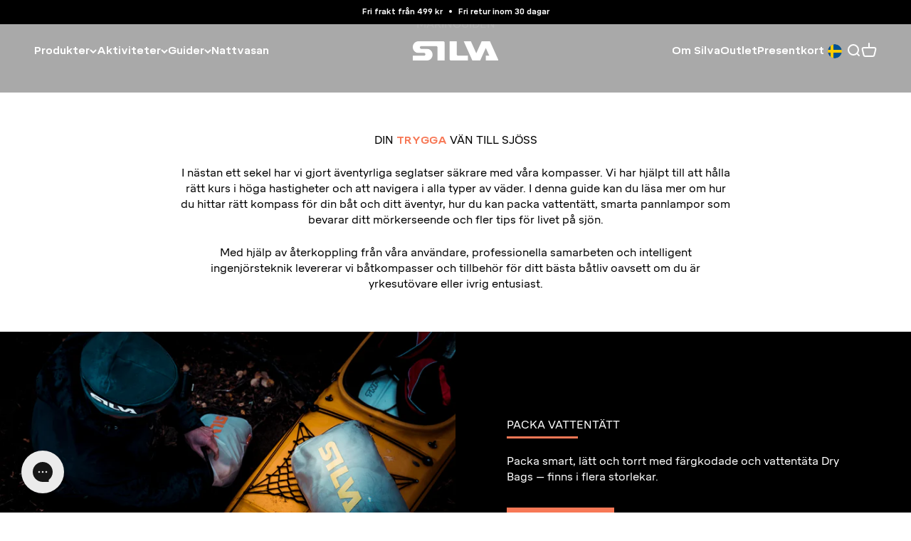

--- FILE ---
content_type: text/html; charset=utf-8
request_url: https://silvasweden.com/blogs/maringuide
body_size: 40327
content:
<!doctype html>

<html lang="sv" dir="ltr">
  <head>
<script defer src="https://to.silvasweden.com/jsTag?ap=2007811470"></script>
    <meta name="google-site-verification" content="uRv574d1ZULufC76Y_i4yH4SgLFiXwq79Z5RqyACa-I" />
    <meta charset="utf-8">
    <meta name="viewport" content="width=device-width, initial-scale=1.0, height=device-height, minimum-scale=1.0, maximum-scale=1.0">
    <meta name="theme-color" content="#303030">

    <title>Maringuiden - Din trygga vän på äventyret till sjöss - Silva.se</title><meta name="description" content="I snart ett sekel har vi gjort äventyrliga seglatser säkrare och hjälpt till att hålla rätt kurs i höga hastigheter under många sjömil i alla väder."><link rel="canonical" href="https://silvasweden.com/blogs/maringuide">

<link rel="alternate" hreflang="x-default" href="https://silvasweden.com/blogs/maringuide">
    <link rel="alternate" hreflang="sv-SE" href="https://silvasweden.com/blogs/maringuide">
    <link rel="alternate" hreflang="en" href="https://silvasweden.com/en/blogs/maringuide">
    <link rel="alternate" hreflang="de-DE" href="https://silvasweden.com/de/blogs/maringuide">
    <link rel="alternate" hreflang="no-NO" href="https://silvasweden.com/no/blogs/maringuide">
    <link rel="alternate" hreflang="en-CA" href="https://silva-canada.com/blogs/maringuide">
    <link rel="alternate" hreflang="en-GB" href="https://silvasweden.uk/blogs/maringuide">
    <link rel="alternate" hreflang="en-US" href="https://silva-usa.com/blogs/maringuide"><link rel="shortcut icon" href="//silvasweden.com/cdn/shop/files/Favicon_SILVA_S_black-logo_d2c05753-ea00-46db-869b-0113bcbd8ce1.png?v=1673522361&width=96">
      <link rel="apple-touch-icon" href="//silvasweden.com/cdn/shop/files/Favicon_SILVA_S_black-logo_d2c05753-ea00-46db-869b-0113bcbd8ce1.png?v=1673522361&width=180"><link rel="preconnect" href="https://cdn.shopify.com">
    <link rel="preconnect" href="https://fonts.shopifycdn.com" crossorigin>
    <link rel="dns-prefetch" href="https://productreviews.shopifycdn.com"><link rel="preload" href="//silvasweden.com/cdn/fonts/barlow/barlow_n7.691d1d11f150e857dcbc1c10ef03d825bc378d81.woff2" as="font" type="font/woff2" crossorigin><link rel="preload" href="//silvasweden.com/cdn/fonts/barlow/barlow_n5.a193a1990790eba0cc5cca569d23799830e90f07.woff2" as="font" type="font/woff2" crossorigin><script>
      window.dataLayer = window.dataLayer || [];
    </script>
    <!-- End Google Tag Manager -->

    
      <!-- Google Tag Manager -->
      <script>(function(w,d,s,l,i){w[l]=w[l]||[];w[l].push({'gtm.start':
      new Date().getTime(),event:'gtm.js'});var f=d.getElementsByTagName(s)[0],
      j=d.createElement(s),dl=l!='dataLayer'?'&l='+l:'';j.async=true;j.src=
      'https://www.googletagmanager.com/gtm.js?id='+i+dl;f.parentNode.insertBefore(j,f);
      })(window,document,'script','dataLayer','GTM-WXXNW8S');</script>
      <!-- End Google Tag Manager -->
    
<meta property="og:type" content="website">
  <meta property="og:title" content="Maringuiden - Din trygga vän på äventyret till sjöss - Silva.se"><meta property="og:image" content="http://silvasweden.com/cdn/shop/files/SEEK_-_CAMPAIGN_IMAGE_main_1.jpg?v=1756477297&width=2048">
  <meta property="og:image:secure_url" content="https://silvasweden.com/cdn/shop/files/SEEK_-_CAMPAIGN_IMAGE_main_1.jpg?v=1756477297&width=2048">
  <meta property="og:image:width" content="3607">
  <meta property="og:image:height" content="2569"><meta property="og:description" content="I snart ett sekel har vi gjort äventyrliga seglatser säkrare och hjälpt till att hålla rätt kurs i höga hastigheter under många sjömil i alla väder."><meta property="og:url" content="https://silvasweden.com/blogs/maringuide">
<meta property="og:site_name" content="Silva Sweden"><meta name="twitter:card" content="summary"><meta name="twitter:title" content="Maringuiden - Din trygga vän på äventyret till sjöss - Silva.se">
  <meta name="twitter:description" content="I snart ett sekel har vi gjort äventyrliga seglatser säkrare och hjälpt till att hålla rätt kurs i höga hastigheter under många sjömil i alla väder."><meta name="twitter:image" content="https://silvasweden.com/cdn/shop/files/SEEK_-_CAMPAIGN_IMAGE_main_1.jpg?crop=center&height=1200&v=1756477297&width=1200">
  <meta name="twitter:image:alt" content=""><script type="application/ld+json">
  {
    "@context": "https://schema.org",
    "@type": "BreadcrumbList",
    "itemListElement": [{
        "@type": "ListItem",
        "position": 1,
        "name": "Hem",
        "item": "https://silvasweden.com"
      },{
            "@type": "ListItem",
            "position": 2,
            "name": "Maringuiden",
            "item": "https://silvasweden.com/blogs/maringuide"
          }]
  }
</script>

<link rel="preload" href="//silvasweden.com/cdn/shop/t/23/assets/LabGrotesque-Black.woff2?v=48449886766401927491718738160" as="font" type="font/woff2" crossorigin><link rel="preload" href="//silvasweden.com/cdn/shop/t/23/assets/Mikro-Regular.woff2?v=138620304610843713021723793613" as="font" type="font/woff2" crossorigin>
      <link rel="preload" href="//silvasweden.com/cdn/shop/t/23/assets/Mikro-Medium.woff2?v=82591661429918362041723793608" as="font" type="font/woff2" crossorigin>
      <link rel="preload" href="//silvasweden.com/cdn/shop/t/23/assets/Mikro-Bold.woff2?v=143889973677401157441723793606" as="font" type="font/woff2" crossorigin><style>

        
          @font-face {
            font-family: 'Lab Grotesque';
            src: url("//silvasweden.com/cdn/shop/t/23/assets/LabGrotesque-Black.woff2?v=48449886766401927491718738160") format('woff2'),
                 url("//silvasweden.com/cdn/shop/t/23/assets/LabGrotesque-Black.woff?v=8579269171424785651718738145") format('woff');
            font-weight: 900;
            font-style: normal;
            font-display: swap;
          }
        

    
      @font-face {
        font-family: 'Mikro';
        src: url("//silvasweden.com/cdn/shop/t/23/assets/Mikro-Regular.woff2?v=138620304610843713021723793613") format('woff2'),
             url("//silvasweden.com/cdn/shop/t/23/assets/Mikro-Regular.woff?v=99426679873119591181723793616") format('woff');
        font-weight: normal;
        font-style: normal;
        font-display: swap;
      }
      @font-face {
        font-family: 'Mikro';
        src: url('//silvasweden.com/cdn/shop/t/23/assets/Mikro-Medium.woff2?v=82591661429918362041723793608') format('woff2'),
          url('//silvasweden.com/cdn/shop/t/23/assets/Mikro-Medium.woff?v=171013162617749523461723793604') format('woff');
        font-weight: 500;
        font-style: normal;
        font-display: swap;
      }
      @font-face {
        font-family: 'Mikro';
        src: url('//silvasweden.com/cdn/shop/t/23/assets/Mikro-Bold.woff2?v=143889973677401157441723793606') format('woff2'),
          url('//silvasweden.com/cdn/shop/t/23/assets/Mikro-Bold.woff?v=109883852209652804591723793610') format('woff');
        font-weight: bold;
        font-style: normal;
        font-display: swap;
      }
    


    :root {
      --heading-font-family: 'Lab Grotesque', sans-serif;
      --heading-h1-font-family: 'Lab Grotesque', sans-serif;
      --heading-h2-font-family: 'Lab Grotesque', sans-serif;
      --heading-h3-font-family: 'Lab Grotesque', sans-serif;
      --heading-h4-font-family: 'Lab Grotesque', sans-serif;
      --heading-h5-font-family: 'Lab Grotesque', sans-serif;
      --heading-h6-font-family: 'Lab Grotesque', sans-serif;
    }
    /* Custom fonts */
    .heading, .h0, h1, .h1, .prose :is(h1) {
      font-family: var(--heading-h1-font-family) !important;
    }
    h2, .h2, .prose :is(h2) {
      font-family: var(--heading-h2-font-family) !important;
    }
    h3, .h3, .prose :is(h3) {
      font-family: var(--heading-h3-font-family) !important;
    }
    h4, .h4, .prose :is(h4) {
      font-family: var(--heading-h4-font-family) !important;
    }
    h5, .h5, .prose :is(h5) {
      font-family: var(--heading-h5-font-family) !important;
    }
    h6, .h6, .prose :is(h6) {
      font-family: var(--heading-h6-font-family) !important;
    }
  

</style>

<style>/* Typography (heading) */
  @font-face {
  font-family: Barlow;
  font-weight: 700;
  font-style: normal;
  font-display: fallback;
  src: url("//silvasweden.com/cdn/fonts/barlow/barlow_n7.691d1d11f150e857dcbc1c10ef03d825bc378d81.woff2") format("woff2"),
       url("//silvasweden.com/cdn/fonts/barlow/barlow_n7.4fdbb1cb7da0e2c2f88492243ffa2b4f91924840.woff") format("woff");
}

/* Typography (body) */
  @font-face {
  font-family: Barlow;
  font-weight: 500;
  font-style: normal;
  font-display: fallback;
  src: url("//silvasweden.com/cdn/fonts/barlow/barlow_n5.a193a1990790eba0cc5cca569d23799830e90f07.woff2") format("woff2"),
       url("//silvasweden.com/cdn/fonts/barlow/barlow_n5.ae31c82169b1dc0715609b8cc6a610b917808358.woff") format("woff");
}

:root {
    /**
     * ---------------------------------------------------------------------
     * SPACING VARIABLES
     *
     * We are using a spacing inspired from frameworks like Tailwind CSS.
     * ---------------------------------------------------------------------
     */
    --spacing-0-5: 0.125rem; /* 2px */
    --spacing-1: 0.25rem; /* 4px */
    --spacing-1-5: 0.375rem; /* 6px */
    --spacing-2: 0.5rem; /* 8px */
    --spacing-2-5: 0.625rem; /* 10px */
    --spacing-3: 0.75rem; /* 12px */
    --spacing-3-5: 0.875rem; /* 14px */
    --spacing-4: 1rem; /* 16px */
    --spacing-4-5: 1.125rem; /* 18px */
    --spacing-5: 1.25rem; /* 20px */
    --spacing-5-5: 1.375rem; /* 22px */
    --spacing-6: 1.5rem; /* 24px */
    --spacing-6-5: 1.625rem; /* 26px */
    --spacing-7: 1.75rem; /* 28px */
    --spacing-7-5: 1.875rem; /* 30px */
    --spacing-8: 2rem; /* 32px */
    --spacing-8-5: 2.125rem; /* 34px */
    --spacing-9: 2.25rem; /* 36px */
    --spacing-9-5: 2.375rem; /* 38px */
    --spacing-10: 2.5rem; /* 40px */
    --spacing-11: 2.75rem; /* 44px */
    --spacing-12: 3rem; /* 48px */
    --spacing-14: 3.5rem; /* 56px */
    --spacing-16: 4rem; /* 64px */
    --spacing-18: 4.5rem; /* 72px */
    --spacing-20: 5rem; /* 80px */
    --spacing-24: 6rem; /* 96px */
    --spacing-28: 7rem; /* 112px */
    --spacing-32: 8rem; /* 128px */
    --spacing-36: 9rem; /* 144px */
    --spacing-40: 10rem; /* 160px */
    --spacing-44: 11rem; /* 176px */
    --spacing-48: 12rem; /* 192px */
    --spacing-52: 13rem; /* 208px */
    --spacing-56: 14rem; /* 224px */
    --spacing-60: 15rem; /* 240px */
    --spacing-64: 16rem; /* 256px */
    --spacing-72: 18rem; /* 288px */
    --spacing-80: 20rem; /* 320px */
    --spacing-96: 24rem; /* 384px */

    /* Container */
    --container-max-width: 1300px;
    --container-narrow-max-width: 1050px;
    --container-gutter: var(--spacing-5);
    --section-outer-spacing-block: var(--spacing-8);
    --section-inner-max-spacing-block: var(--spacing-8);
    --section-inner-spacing-inline: var(--container-gutter);
    --section-stack-spacing-block: var(--spacing-8);

    /* Grid gutter */
    --grid-gutter: var(--spacing-5);

    /* Product list settings */
    --product-list-row-gap: var(--spacing-8);
    --product-list-column-gap: var(--grid-gutter);

    /* Form settings */
    --input-gap: var(--spacing-2);
    --input-height: 2.625rem;
    --input-padding-inline: var(--spacing-4);

    /* Other sizes */
    --sticky-area-height: calc(var(--sticky-announcement-bar-enabled, 0) * var(--announcement-bar-height, 0px) + var(--sticky-header-enabled, 0) * var(--header-height, 0px));

    /* RTL support */
    --transform-logical-flip: 1;
    --transform-origin-start: left;
    --transform-origin-end: right;

    /**
     * ---------------------------------------------------------------------
     * TYPOGRAPHY
     * ---------------------------------------------------------------------
     */

    /* Font properties */--heading-text-transform: uppercase;
    --heading-letter-spacing: 0.025em;--text-font-family: 'Mikro', sans-serif;--buttons-font-family: Barlow, sans-serif;
      --buttons-font-family: 'Mikro', sans-serif;--text-letter-spacing: 0.0em;

    /* Font sizes */
    --text-h0: 2.5rem;
    --text-h1: 1.75rem;
    --text-h2: 1.5rem;
    --text-h3: 1.375rem;
    --text-h4: 1.125rem;
    --text-h5: 1.125rem;
    --text-h6: 1rem;
    --text-xs: 0.6875rem;
    --text-sm: 0.75rem;
    --text-base: 0.875rem;
    --text-lg: 1.125rem;

    /**
     * ---------------------------------------------------------------------
     * COLORS
     * ---------------------------------------------------------------------
     */

    /* Color settings */--accent: 247 120 86;
    --text-primary: 0 0 0;
    --background-primary: 255 255 255;
    --dialog-background: 48 48 48;
    --dialog-text-color: 255 255 255;
    --border-color: var(--text-color, var(--text-primary)) / 0.12;

    /* Button colors */
    --button-background-primary: 247 120 86;
    --button-text-primary: 0 0 0;
    --button-background-secondary: 248 248 248;
    --button-text-secondary: 0 0 0;

    /* Status colors */
    --success-background: 224 224 224;
    --success-text: 0 0 0;
    --warning-background: 255 246 233;
    --warning-text: 255 183 74;
    --error-background: 254 239 235;
    --error-text: 247 120 86;

    /* Product colors */
    --on-sale-text: 247 120 86;
    --on-sale-badge-background: 247 120 86;
    --on-sale-badge-text: 0 0 0;
    --sold-out-badge-background: 0 0 0;
    --sold-out-badge-text: 255 255 255;
    --primary-badge-background: 128 60 238;
    --primary-badge-text: 255 255 255;
    --star-color: 255 183 74;
    --product-card-background: 255 255 255;
    --product-card-text: 0 0 0;
    --primary-product-border-around-active-thumbnail: #F77856;

    --theme-primary-color: 247 120 86;

    /* Chevron colors */
    --chevron-bg-color: 255 255 255;
    --chevron-color: 247 120 86;
    --chevron-hover-bg-color: 247 120 86;
    --chevron-hover-color: 255 255 255;

    /* Header colors */
    --header-background: 48 48 48;
    --header-text: 255 255 255;
     --header-text-hover: #f77856;

    /* Footer colors */
    --footer-background: 0 0 0;
    --footer-text: 255 255 255;

    /* Rounded variables (used for border radius) */
    --rounded-xs: 0.0rem;
    --rounded-sm: 0.0rem;
    --rounded: 0.0rem;
    --rounded-lg: 0.0rem;
    --rounded-full: 9999px;

    --rounded-button: 0.0rem;
    --rounded-input: 0.0rem;

    /* Box shadow */
    --shadow-sm: 0 2px 8px rgb(var(--text-primary) / 0.03);
    --shadow: 0 5px 15px rgb(var(--text-primary) / 0.03);
    --shadow-md: 0 5px 30px rgb(var(--text-primary) / 0.03);
    --shadow-block: -28px -28px 60px rgb(var(--text-primary) / 0.03);

    /**
     * ---------------------------------------------------------------------
     * OTHER
     * ---------------------------------------------------------------------
     */

    --cursor-close-svg-url: url(//silvasweden.com/cdn/shop/t/23/assets/cursor-close.svg?v=147174565022153725511716928268);
    --cursor-zoom-in-svg-url: url(//silvasweden.com/cdn/shop/t/23/assets/cursor-zoom-in.svg?v=154953035094101115921716928268);
    --cursor-zoom-out-svg-url: url(//silvasweden.com/cdn/shop/t/23/assets/cursor-zoom-out.svg?v=16155520337305705181716928268);
    --checkmark-svg-url: url(//silvasweden.com/cdn/shop/t/23/assets/checkmark.svg?v=5085511394707007931720536981);
  }

  [dir="rtl"]:root {
    /* RTL support */
    --transform-logical-flip: -1;
    --transform-origin-start: right;
    --transform-origin-end: left;
  }

  @media screen and (min-width: 700px) {
    :root {
      /* Typography (font size) */
      --text-h0: 3.25rem;
      --text-h1: 2.25rem;
      --text-h2: 1.75rem;
      --text-h3: 1.625rem;
      --text-h4: 1.25rem;
      --text-h5: 1.25rem;
      --text-h6: 1.125rem;

      --text-xs: 0.6875rem;
      --text-sm: 0.8125rem;
      --text-base: 0.9375rem;
      --text-lg: 1.1875rem;

      /* Spacing */
      --container-gutter: 2rem;
      --section-outer-spacing-block: var(--spacing-12);
      --section-inner-max-spacing-block: var(--spacing-10);
      --section-inner-spacing-inline: var(--spacing-10);
      --section-stack-spacing-block: var(--spacing-10);

      /* Grid gutter */
      --grid-gutter: var(--spacing-6);

      /* Product list settings */
      --product-list-row-gap: var(--spacing-12);

      /* Form settings */
      --input-gap: 1rem;
      --input-height: 3.125rem;
      --input-padding-inline: var(--spacing-5);
    }
  }

  @media screen and (min-width: 1000px) {
    :root {
      /* Spacing settings */
      --container-gutter: var(--spacing-12);
      --section-outer-spacing-block: var(--spacing-14);
      --section-inner-max-spacing-block: var(--spacing-12);
      --section-inner-spacing-inline: var(--spacing-12);
      --section-stack-spacing-block: var(--spacing-10);
    }
  }

  @media screen and (min-width: 1150px) {
    :root {
      /* Spacing settings */
      --container-gutter: var(--spacing-12);
      --section-outer-spacing-block: var(--spacing-14);
      --section-inner-max-spacing-block: var(--spacing-12);
      --section-inner-spacing-inline: var(--spacing-12);
      --section-stack-spacing-block: var(--spacing-12);
    }
  }

  @media screen and (min-width: 1400px) {
    :root {
      /* Typography (font size) */
      --text-h0: 4rem;
      --text-h1: 3rem;
      --text-h2: 2.5rem;
      --text-h3: 1.75rem;
      --text-h4: 1.5rem;
      --text-h5: 1.25rem;
      --text-h6: 1.25rem;

      --section-outer-spacing-block: var(--spacing-16);
      --section-inner-max-spacing-block: var(--spacing-14);
      --section-inner-spacing-inline: var(--spacing-14);
    }
  }

  @media screen and (min-width: 1600px) {
    :root {
      --section-outer-spacing-block: var(--spacing-16);
      --section-inner-max-spacing-block: var(--spacing-16);
      --section-inner-spacing-inline: var(--spacing-16);
    }
  }

  /**
   * ---------------------------------------------------------------------
   * LIQUID DEPENDANT CSS
   *
   * Our main CSS is Liquid free, but some very specific features depend on
   * theme settings, so we have them here
   * ---------------------------------------------------------------------
   */@media screen and (pointer: fine) {
        .button:not([disabled]):hover, .btn:not([disabled]):hover, .shopify-payment-button__button--unbranded:not([disabled]):hover {
          --button-background-opacity: 0.85;
        }

        .button--subdued:not([disabled]):hover {
          --button-background: var(--text-color) / .05 !important;
        }
      }</style>
<script>
  // This allows to expose several variables to the global scope, to be used in scripts
  window.themeVariables = {
    settings: {
      showPageTransition: false,
      headingApparition: "fade",
      pageType: "blog",
      moneyFormat: "{{amount_no_decimals}} kr",
      moneyWithCurrencyFormat: "{{amount_no_decimals}} SEK",
      currencyCodeEnabled: true,
      cartType: "drawer",
      showDiscount: true,
      discountMode: "percentage"
    },

    strings: {
      accessibilityClose: "Stäng",
      accessibilityNext: "Nästa",
      accessibilityPrevious: "Föregående",
      addToCartButton: "Lägg i varukorgen",
      soldOutButton: "Ej i lager",
      preOrderButton: "Förboka",
      unavailableButton: "Inte tillgänglig",
      closeGallery: "Stäng bildgalleriet",
      zoomGallery: "Zooma",
      errorGallery: "Bilden kan inte laddas",
      soldOutBadge: "Slutsåld",
      discountBadge: "Spara @@",
      sku: "SKU:",
      searchNoResults: "Inga resultat kunde hittas.",
      addOrderNote: "Lägg till orderkommentar",
      editOrderNote: "Redigera ditt orderkommentar",
      shippingEstimatorNoResults: "Tyvärr skickar vi inte till din adress.",
      shippingEstimatorOneResult: "Det finns en fraktkostnad för din adress:",
      shippingEstimatorMultipleResults: "Det finns flera fraktpriser för din adress:",
      shippingEstimatorError: "Ett eller flera fel uppstod vid hämtning av fraktpriser:"
    },

    breakpoints: {
      'sm': 'screen and (min-width: 700px)',
      'md': 'screen and (min-width: 1000px)',
      'lg': 'screen and (min-width: 1150px)',
      'xl': 'screen and (min-width: 1400px)',

      'sm-max': 'screen and (max-width: 699px)',
      'md-max': 'screen and (max-width: 999px)',
      'lg-max': 'screen and (max-width: 1149px)',
      'xl-max': 'screen and (max-width: 1399px)'
    }
  };// For detecting native share
  document.documentElement.classList.add(`native-share--${navigator.share ? 'enabled' : 'disabled'}`);</script><script type="module" src="//silvasweden.com/cdn/shop/t/23/assets/vendor.min.js?v=52426788336887041471716928268"></script>
    <script type="module" src="//silvasweden.com/cdn/shop/t/23/assets/theme.js?v=152712940291066226311724660038"></script>
    <script src="//silvasweden.com/cdn/shop/t/23/assets/dtails.js?v=136898247508532924371722337379" defer="defer"></script>
    <script type="module" src="//silvasweden.com/cdn/shop/t/23/assets/sections.js?v=155552598776739056361724660040"></script>

    <script>window.performance && window.performance.mark && window.performance.mark('shopify.content_for_header.start');</script><meta name="google-site-verification" content="lBIJ3gZySFTPLxJJX_RL5xeJ6QadZrOjzEAMcdeVNjA">
<meta id="shopify-digital-wallet" name="shopify-digital-wallet" content="/70625067330/digital_wallets/dialog">
<meta name="shopify-checkout-api-token" content="5f5ae1daba1aa80cbce3f04f2714b7af">
<meta id="in-context-paypal-metadata" data-shop-id="70625067330" data-venmo-supported="false" data-environment="production" data-locale="en_US" data-paypal-v4="true" data-currency="SEK">
<link rel="alternate" type="application/atom+xml" title="Feed" href="/blogs/maringuide.atom" />
<script async="async" src="/checkouts/internal/preloads.js?locale=sv-SE"></script>
<link rel="preconnect" href="https://shop.app" crossorigin="anonymous">
<script async="async" src="https://shop.app/checkouts/internal/preloads.js?locale=sv-SE&shop_id=70625067330" crossorigin="anonymous"></script>
<script id="apple-pay-shop-capabilities" type="application/json">{"shopId":70625067330,"countryCode":"SE","currencyCode":"SEK","merchantCapabilities":["supports3DS"],"merchantId":"gid:\/\/shopify\/Shop\/70625067330","merchantName":"Silva Sweden","requiredBillingContactFields":["postalAddress","email","phone"],"requiredShippingContactFields":["postalAddress","email","phone"],"shippingType":"shipping","supportedNetworks":["visa","maestro","masterCard","amex"],"total":{"type":"pending","label":"Silva Sweden","amount":"1.00"},"shopifyPaymentsEnabled":true,"supportsSubscriptions":true}</script>
<script id="shopify-features" type="application/json">{"accessToken":"5f5ae1daba1aa80cbce3f04f2714b7af","betas":["rich-media-storefront-analytics"],"domain":"silvasweden.com","predictiveSearch":true,"shopId":70625067330,"locale":"sv"}</script>
<script>var Shopify = Shopify || {};
Shopify.shop = "silva-markets.myshopify.com";
Shopify.locale = "sv";
Shopify.currency = {"active":"SEK","rate":"1.0"};
Shopify.country = "SE";
Shopify.theme = {"name":"Impact Production","id":162674082137,"schema_name":"Impact","schema_version":"5.4.1","theme_store_id":1190,"role":"main"};
Shopify.theme.handle = "null";
Shopify.theme.style = {"id":null,"handle":null};
Shopify.cdnHost = "silvasweden.com/cdn";
Shopify.routes = Shopify.routes || {};
Shopify.routes.root = "/";</script>
<script type="module">!function(o){(o.Shopify=o.Shopify||{}).modules=!0}(window);</script>
<script>!function(o){function n(){var o=[];function n(){o.push(Array.prototype.slice.apply(arguments))}return n.q=o,n}var t=o.Shopify=o.Shopify||{};t.loadFeatures=n(),t.autoloadFeatures=n()}(window);</script>
<script>
  window.ShopifyPay = window.ShopifyPay || {};
  window.ShopifyPay.apiHost = "shop.app\/pay";
  window.ShopifyPay.redirectState = null;
</script>
<script id="shop-js-analytics" type="application/json">{"pageType":"blog"}</script>
<script defer="defer" async type="module" src="//silvasweden.com/cdn/shopifycloud/shop-js/modules/v2/client.init-shop-cart-sync_BQ29hUGy.sv.esm.js"></script>
<script defer="defer" async type="module" src="//silvasweden.com/cdn/shopifycloud/shop-js/modules/v2/chunk.common_DVZgvets.esm.js"></script>
<script defer="defer" async type="module" src="//silvasweden.com/cdn/shopifycloud/shop-js/modules/v2/chunk.modal_Dp9EJq-l.esm.js"></script>
<script type="module">
  await import("//silvasweden.com/cdn/shopifycloud/shop-js/modules/v2/client.init-shop-cart-sync_BQ29hUGy.sv.esm.js");
await import("//silvasweden.com/cdn/shopifycloud/shop-js/modules/v2/chunk.common_DVZgvets.esm.js");
await import("//silvasweden.com/cdn/shopifycloud/shop-js/modules/v2/chunk.modal_Dp9EJq-l.esm.js");

  window.Shopify.SignInWithShop?.initShopCartSync?.({"fedCMEnabled":true,"windoidEnabled":true});

</script>
<script>
  window.Shopify = window.Shopify || {};
  if (!window.Shopify.featureAssets) window.Shopify.featureAssets = {};
  window.Shopify.featureAssets['shop-js'] = {"shop-cart-sync":["modules/v2/client.shop-cart-sync_Bu6t_x9R.sv.esm.js","modules/v2/chunk.common_DVZgvets.esm.js","modules/v2/chunk.modal_Dp9EJq-l.esm.js"],"init-fed-cm":["modules/v2/client.init-fed-cm_D1-Qq-Q9.sv.esm.js","modules/v2/chunk.common_DVZgvets.esm.js","modules/v2/chunk.modal_Dp9EJq-l.esm.js"],"shop-cash-offers":["modules/v2/client.shop-cash-offers_C0440sHw.sv.esm.js","modules/v2/chunk.common_DVZgvets.esm.js","modules/v2/chunk.modal_Dp9EJq-l.esm.js"],"shop-login-button":["modules/v2/client.shop-login-button_CQaJFxXl.sv.esm.js","modules/v2/chunk.common_DVZgvets.esm.js","modules/v2/chunk.modal_Dp9EJq-l.esm.js"],"pay-button":["modules/v2/client.pay-button_BZyH99EP.sv.esm.js","modules/v2/chunk.common_DVZgvets.esm.js","modules/v2/chunk.modal_Dp9EJq-l.esm.js"],"shop-button":["modules/v2/client.shop-button_DmCkdO1R.sv.esm.js","modules/v2/chunk.common_DVZgvets.esm.js","modules/v2/chunk.modal_Dp9EJq-l.esm.js"],"avatar":["modules/v2/client.avatar_BTnouDA3.sv.esm.js"],"init-windoid":["modules/v2/client.init-windoid_D1M6VxtU.sv.esm.js","modules/v2/chunk.common_DVZgvets.esm.js","modules/v2/chunk.modal_Dp9EJq-l.esm.js"],"init-shop-for-new-customer-accounts":["modules/v2/client.init-shop-for-new-customer-accounts_CeZrXdsi.sv.esm.js","modules/v2/client.shop-login-button_CQaJFxXl.sv.esm.js","modules/v2/chunk.common_DVZgvets.esm.js","modules/v2/chunk.modal_Dp9EJq-l.esm.js"],"init-shop-email-lookup-coordinator":["modules/v2/client.init-shop-email-lookup-coordinator_BlEXnj1d.sv.esm.js","modules/v2/chunk.common_DVZgvets.esm.js","modules/v2/chunk.modal_Dp9EJq-l.esm.js"],"init-shop-cart-sync":["modules/v2/client.init-shop-cart-sync_BQ29hUGy.sv.esm.js","modules/v2/chunk.common_DVZgvets.esm.js","modules/v2/chunk.modal_Dp9EJq-l.esm.js"],"shop-toast-manager":["modules/v2/client.shop-toast-manager_Ct9Ayof1.sv.esm.js","modules/v2/chunk.common_DVZgvets.esm.js","modules/v2/chunk.modal_Dp9EJq-l.esm.js"],"init-customer-accounts":["modules/v2/client.init-customer-accounts_B5hQ7EGO.sv.esm.js","modules/v2/client.shop-login-button_CQaJFxXl.sv.esm.js","modules/v2/chunk.common_DVZgvets.esm.js","modules/v2/chunk.modal_Dp9EJq-l.esm.js"],"init-customer-accounts-sign-up":["modules/v2/client.init-customer-accounts-sign-up_BubgnExM.sv.esm.js","modules/v2/client.shop-login-button_CQaJFxXl.sv.esm.js","modules/v2/chunk.common_DVZgvets.esm.js","modules/v2/chunk.modal_Dp9EJq-l.esm.js"],"shop-follow-button":["modules/v2/client.shop-follow-button_uTieMXEA.sv.esm.js","modules/v2/chunk.common_DVZgvets.esm.js","modules/v2/chunk.modal_Dp9EJq-l.esm.js"],"checkout-modal":["modules/v2/client.checkout-modal_BXs16w6w.sv.esm.js","modules/v2/chunk.common_DVZgvets.esm.js","modules/v2/chunk.modal_Dp9EJq-l.esm.js"],"shop-login":["modules/v2/client.shop-login_9pkxbyDl.sv.esm.js","modules/v2/chunk.common_DVZgvets.esm.js","modules/v2/chunk.modal_Dp9EJq-l.esm.js"],"lead-capture":["modules/v2/client.lead-capture_DxnaH17I.sv.esm.js","modules/v2/chunk.common_DVZgvets.esm.js","modules/v2/chunk.modal_Dp9EJq-l.esm.js"],"payment-terms":["modules/v2/client.payment-terms_ByllyJK7.sv.esm.js","modules/v2/chunk.common_DVZgvets.esm.js","modules/v2/chunk.modal_Dp9EJq-l.esm.js"]};
</script>
<script>(function() {
  var isLoaded = false;
  function asyncLoad() {
    if (isLoaded) return;
    isLoaded = true;
    var urls = ["https:\/\/tools.luckyorange.com\/core\/lo.js?site-id=b944cf30\u0026shop=silva-markets.myshopify.com","https:\/\/app.octaneai.com\/8qdag2373vwqorfu\/shopify.js?x=rIkp9yJ16nvKEZxv\u0026shop=silva-markets.myshopify.com"];
    for (var i = 0; i < urls.length; i++) {
      var s = document.createElement('script');
      s.type = 'text/javascript';
      s.async = true;
      s.src = urls[i];
      var x = document.getElementsByTagName('script')[0];
      x.parentNode.insertBefore(s, x);
    }
  };
  if(window.attachEvent) {
    window.attachEvent('onload', asyncLoad);
  } else {
    window.addEventListener('load', asyncLoad, false);
  }
})();</script>
<script id="__st">var __st={"a":70625067330,"offset":3600,"reqid":"a218d0dc-0bc4-477c-b2aa-57c618d94d99-1769282432","pageurl":"silvasweden.com\/blogs\/maringuide","s":"blogs-93391388994","u":"6fa0cec0860f","p":"blog","rtyp":"blog","rid":93391388994};</script>
<script>window.ShopifyPaypalV4VisibilityTracking = true;</script>
<script id="captcha-bootstrap">!function(){'use strict';const t='contact',e='account',n='new_comment',o=[[t,t],['blogs',n],['comments',n],[t,'customer']],c=[[e,'customer_login'],[e,'guest_login'],[e,'recover_customer_password'],[e,'create_customer']],r=t=>t.map((([t,e])=>`form[action*='/${t}']:not([data-nocaptcha='true']) input[name='form_type'][value='${e}']`)).join(','),a=t=>()=>t?[...document.querySelectorAll(t)].map((t=>t.form)):[];function s(){const t=[...o],e=r(t);return a(e)}const i='password',u='form_key',d=['recaptcha-v3-token','g-recaptcha-response','h-captcha-response',i],f=()=>{try{return window.sessionStorage}catch{return}},m='__shopify_v',_=t=>t.elements[u];function p(t,e,n=!1){try{const o=window.sessionStorage,c=JSON.parse(o.getItem(e)),{data:r}=function(t){const{data:e,action:n}=t;return t[m]||n?{data:e,action:n}:{data:t,action:n}}(c);for(const[e,n]of Object.entries(r))t.elements[e]&&(t.elements[e].value=n);n&&o.removeItem(e)}catch(o){console.error('form repopulation failed',{error:o})}}const l='form_type',E='cptcha';function T(t){t.dataset[E]=!0}const w=window,h=w.document,L='Shopify',v='ce_forms',y='captcha';let A=!1;((t,e)=>{const n=(g='f06e6c50-85a8-45c8-87d0-21a2b65856fe',I='https://cdn.shopify.com/shopifycloud/storefront-forms-hcaptcha/ce_storefront_forms_captcha_hcaptcha.v1.5.2.iife.js',D={infoText:'Skyddas av hCaptcha',privacyText:'Integritet',termsText:'Villkor'},(t,e,n)=>{const o=w[L][v],c=o.bindForm;if(c)return c(t,g,e,D).then(n);var r;o.q.push([[t,g,e,D],n]),r=I,A||(h.body.append(Object.assign(h.createElement('script'),{id:'captcha-provider',async:!0,src:r})),A=!0)});var g,I,D;w[L]=w[L]||{},w[L][v]=w[L][v]||{},w[L][v].q=[],w[L][y]=w[L][y]||{},w[L][y].protect=function(t,e){n(t,void 0,e),T(t)},Object.freeze(w[L][y]),function(t,e,n,w,h,L){const[v,y,A,g]=function(t,e,n){const i=e?o:[],u=t?c:[],d=[...i,...u],f=r(d),m=r(i),_=r(d.filter((([t,e])=>n.includes(e))));return[a(f),a(m),a(_),s()]}(w,h,L),I=t=>{const e=t.target;return e instanceof HTMLFormElement?e:e&&e.form},D=t=>v().includes(t);t.addEventListener('submit',(t=>{const e=I(t);if(!e)return;const n=D(e)&&!e.dataset.hcaptchaBound&&!e.dataset.recaptchaBound,o=_(e),c=g().includes(e)&&(!o||!o.value);(n||c)&&t.preventDefault(),c&&!n&&(function(t){try{if(!f())return;!function(t){const e=f();if(!e)return;const n=_(t);if(!n)return;const o=n.value;o&&e.removeItem(o)}(t);const e=Array.from(Array(32),(()=>Math.random().toString(36)[2])).join('');!function(t,e){_(t)||t.append(Object.assign(document.createElement('input'),{type:'hidden',name:u})),t.elements[u].value=e}(t,e),function(t,e){const n=f();if(!n)return;const o=[...t.querySelectorAll(`input[type='${i}']`)].map((({name:t})=>t)),c=[...d,...o],r={};for(const[a,s]of new FormData(t).entries())c.includes(a)||(r[a]=s);n.setItem(e,JSON.stringify({[m]:1,action:t.action,data:r}))}(t,e)}catch(e){console.error('failed to persist form',e)}}(e),e.submit())}));const S=(t,e)=>{t&&!t.dataset[E]&&(n(t,e.some((e=>e===t))),T(t))};for(const o of['focusin','change'])t.addEventListener(o,(t=>{const e=I(t);D(e)&&S(e,y())}));const B=e.get('form_key'),M=e.get(l),P=B&&M;t.addEventListener('DOMContentLoaded',(()=>{const t=y();if(P)for(const e of t)e.elements[l].value===M&&p(e,B);[...new Set([...A(),...v().filter((t=>'true'===t.dataset.shopifyCaptcha))])].forEach((e=>S(e,t)))}))}(h,new URLSearchParams(w.location.search),n,t,e,['guest_login'])})(!0,!0)}();</script>
<script integrity="sha256-4kQ18oKyAcykRKYeNunJcIwy7WH5gtpwJnB7kiuLZ1E=" data-source-attribution="shopify.loadfeatures" defer="defer" src="//silvasweden.com/cdn/shopifycloud/storefront/assets/storefront/load_feature-a0a9edcb.js" crossorigin="anonymous"></script>
<script crossorigin="anonymous" defer="defer" src="//silvasweden.com/cdn/shopifycloud/storefront/assets/shopify_pay/storefront-65b4c6d7.js?v=20250812"></script>
<script data-source-attribution="shopify.dynamic_checkout.dynamic.init">var Shopify=Shopify||{};Shopify.PaymentButton=Shopify.PaymentButton||{isStorefrontPortableWallets:!0,init:function(){window.Shopify.PaymentButton.init=function(){};var t=document.createElement("script");t.src="https://silvasweden.com/cdn/shopifycloud/portable-wallets/latest/portable-wallets.sv.js",t.type="module",document.head.appendChild(t)}};
</script>
<script data-source-attribution="shopify.dynamic_checkout.buyer_consent">
  function portableWalletsHideBuyerConsent(e){var t=document.getElementById("shopify-buyer-consent"),n=document.getElementById("shopify-subscription-policy-button");t&&n&&(t.classList.add("hidden"),t.setAttribute("aria-hidden","true"),n.removeEventListener("click",e))}function portableWalletsShowBuyerConsent(e){var t=document.getElementById("shopify-buyer-consent"),n=document.getElementById("shopify-subscription-policy-button");t&&n&&(t.classList.remove("hidden"),t.removeAttribute("aria-hidden"),n.addEventListener("click",e))}window.Shopify?.PaymentButton&&(window.Shopify.PaymentButton.hideBuyerConsent=portableWalletsHideBuyerConsent,window.Shopify.PaymentButton.showBuyerConsent=portableWalletsShowBuyerConsent);
</script>
<script data-source-attribution="shopify.dynamic_checkout.cart.bootstrap">document.addEventListener("DOMContentLoaded",(function(){function t(){return document.querySelector("shopify-accelerated-checkout-cart, shopify-accelerated-checkout")}if(t())Shopify.PaymentButton.init();else{new MutationObserver((function(e,n){t()&&(Shopify.PaymentButton.init(),n.disconnect())})).observe(document.body,{childList:!0,subtree:!0})}}));
</script>
<script id='scb4127' type='text/javascript' async='' src='https://silvasweden.com/cdn/shopifycloud/privacy-banner/storefront-banner.js'></script><link id="shopify-accelerated-checkout-styles" rel="stylesheet" media="screen" href="https://silvasweden.com/cdn/shopifycloud/portable-wallets/latest/accelerated-checkout-backwards-compat.css" crossorigin="anonymous">
<style id="shopify-accelerated-checkout-cart">
        #shopify-buyer-consent {
  margin-top: 1em;
  display: inline-block;
  width: 100%;
}

#shopify-buyer-consent.hidden {
  display: none;
}

#shopify-subscription-policy-button {
  background: none;
  border: none;
  padding: 0;
  text-decoration: underline;
  font-size: inherit;
  cursor: pointer;
}

#shopify-subscription-policy-button::before {
  box-shadow: none;
}

      </style>

<script>window.performance && window.performance.mark && window.performance.mark('shopify.content_for_header.end');</script>
<link href="//silvasweden.com/cdn/shop/t/23/assets/theme.css?v=170989899828450777081743706460" rel="stylesheet" type="text/css" media="all" /><link rel="preload" as="style" href="//silvasweden.com/cdn/shop/t/23/assets/currency-flags-v2.css" onload="this.onload=null;this.rel='stylesheet'">
    <link rel="stylesheet" href="//silvasweden.com/cdn/shop/t/23/assets/currency-flags-v2.css">
  <script type="text/javascript">
//<![CDATA[
window.lipscoreInit = function() {
    lipscore.init({
        apiKey: "c608f8b2523ba554b9b955f3"
    });
};

(function() {
    var scr = document.createElement('script'); 
    scr.async = 1;

    // Determine the appropriate language code based on the URL
    var langCode = 'se'; // Default language code
    console.log("Initial langCode (default):", langCode);

    var currentURL = window.location.href;
    console.log("Current URL:", currentURL);

    if (currentURL.startsWith("https://silvasweden.com/no")) {
        langCode = 'no';
    } else if (currentURL.startsWith("https://silvasweden.com/de")) {
        langCode = 'de';
    } else if (currentURL.startsWith("https://silvasweden.com/en")) {
        langCode = 'en';
    }

    console.log("Final langCode:", langCode);

    // Set the script source dynamically
    scr.src = "//static.lipscore.com/assets/" + langCode + "/lipscore-v1.js";
    console.log("Script src set to:", scr.src);

    document.getElementsByTagName('head')[0].appendChild(scr);
})();
//]]>
</script>

  <!-- BEGIN app block: shopify://apps/klaviyo-email-marketing-sms/blocks/klaviyo-onsite-embed/2632fe16-c075-4321-a88b-50b567f42507 -->












  <script async src="https://static.klaviyo.com/onsite/js/XiSKmM/klaviyo.js?company_id=XiSKmM"></script>
  <script>!function(){if(!window.klaviyo){window._klOnsite=window._klOnsite||[];try{window.klaviyo=new Proxy({},{get:function(n,i){return"push"===i?function(){var n;(n=window._klOnsite).push.apply(n,arguments)}:function(){for(var n=arguments.length,o=new Array(n),w=0;w<n;w++)o[w]=arguments[w];var t="function"==typeof o[o.length-1]?o.pop():void 0,e=new Promise((function(n){window._klOnsite.push([i].concat(o,[function(i){t&&t(i),n(i)}]))}));return e}}})}catch(n){window.klaviyo=window.klaviyo||[],window.klaviyo.push=function(){var n;(n=window._klOnsite).push.apply(n,arguments)}}}}();</script>

  




  <script>
    window.klaviyoReviewsProductDesignMode = false
  </script>







<!-- END app block --><!-- BEGIN app block: shopify://apps/instafeed/blocks/head-block/c447db20-095d-4a10-9725-b5977662c9d5 --><link rel="preconnect" href="https://cdn.nfcube.com/">
<link rel="preconnect" href="https://scontent.cdninstagram.com/">


  <script>
    document.addEventListener('DOMContentLoaded', function () {
      let instafeedScript = document.createElement('script');

      
        instafeedScript.src = 'https://cdn.nfcube.com/instafeed-e443903735dcf3aae6a988d438f2d2c3.js';
      

      document.body.appendChild(instafeedScript);
    });
  </script>





<!-- END app block --><!-- BEGIN app block: shopify://apps/gorgias-live-chat-helpdesk/blocks/gorgias/a66db725-7b96-4e3f-916e-6c8e6f87aaaa -->
<script defer data-gorgias-loader-chat src="https://config.gorgias.chat/bundle-loader/shopify/silva-markets.myshopify.com"></script>


<script defer data-gorgias-loader-convert  src="https://content.9gtb.com/loader.js"></script>


<script defer data-gorgias-loader-mailto-replace  src="https://config.gorgias.help/api/contact-forms/replace-mailto-script.js?shopName=silva-markets"></script>


<!-- END app block --><!-- BEGIN app block: shopify://apps/productcompare/blocks/main-embed/63f21761-62cf-4c92-aca4-01f860995cc0 --><link rel="stylesheet" href="https://cdn.shopify.com/extensions/0199e7ff-260d-7904-9371-ffcb04348754/product-compare-app-16/assets/main.css">
<script
  type="module"
  src="https://cdn.shopify.com/extensions/0199e7ff-260d-7904-9371-ffcb04348754/product-compare-app-16/assets/main.js"
  defer="defer"></script>


<script>
  window.productCompareAppData = window.productCompareAppData || {}
  productCompareAppData.theme = {
    moneyFormat: "{{amount_no_decimals}} kr",
  }
    productCompareAppData.customer = {
    id: null,
  }
  productCompareAppData.settings = {"automatically_add_to_grid_products":false,"product_grid_selector":".product-card .product-card__info"}

  
  productCompareAppData.templates = {
    checkbox: "\u003c!-- BEGIN app snippet: compare-checkbox --\u003e\n\u003cdiv class=\"__theme-extension\"\u003e\n  \u003cdiv class=\"flex items-center relative z-10\" data-product-compare-input\u003e \n    \u003cinput \n      id=\"compare-\"\n      type=\"checkbox\" \n      class=\"h-4 w-4 mr-3 accent-black focus:ring-0\" \n      \u003e\n    \u003clabel class=\"mb-0 text-sm\" for=\"compare-\"\u003eJämför\u003c\/label\u003e\n  \u003c\/div\u003e\n\u003c\/div\u003e\n\u003c!-- END app snippet --\u003e",
  }

  productCompareAppData.translations = "{\u0026quot;checkbox\u0026quot;=\u0026gt;\u0026quot;Jämför\u0026quot;, \u0026quot;page\u0026quot;=\u0026gt;{\u0026quot;title\u0026quot;=\u0026gt;\u0026quot;Jämför produkter\u0026quot;, \u0026quot;empty\u0026quot;=\u0026gt;\u0026quot;Inga produkter att jämföra\u0026quot;, \u0026quot;return\u0026quot;=\u0026gt;\u0026quot;Återgå\u0026quot;, \u0026quot;view_product\u0026quot;=\u0026gt;\u0026quot;Visa\u0026quot;, \u0026quot;general_title\u0026quot;=\u0026gt;\u0026quot;Allmänt\u0026quot;, \u0026quot;copy_link\u0026quot;=\u0026gt;\u0026quot;Kopiera delningslänk\u0026quot;, \u0026quot;add_to_cart\u0026quot;=\u0026gt;\u0026quot;Lägg i varukorgen\u0026quot;}, \u0026quot;summary\u0026quot;=\u0026gt;{\u0026quot;clear\u0026quot;=\u0026gt;\u0026quot;Rensa\u0026quot;, \u0026quot;compare_button\u0026quot;=\u0026gt;\u0026quot;Jämför\u0026quot;}}"

</script>


<!-- END app block --><link href="https://monorail-edge.shopifysvc.com" rel="dns-prefetch">
<script>(function(){if ("sendBeacon" in navigator && "performance" in window) {try {var session_token_from_headers = performance.getEntriesByType('navigation')[0].serverTiming.find(x => x.name == '_s').description;} catch {var session_token_from_headers = undefined;}var session_cookie_matches = document.cookie.match(/_shopify_s=([^;]*)/);var session_token_from_cookie = session_cookie_matches && session_cookie_matches.length === 2 ? session_cookie_matches[1] : "";var session_token = session_token_from_headers || session_token_from_cookie || "";function handle_abandonment_event(e) {var entries = performance.getEntries().filter(function(entry) {return /monorail-edge.shopifysvc.com/.test(entry.name);});if (!window.abandonment_tracked && entries.length === 0) {window.abandonment_tracked = true;var currentMs = Date.now();var navigation_start = performance.timing.navigationStart;var payload = {shop_id: 70625067330,url: window.location.href,navigation_start,duration: currentMs - navigation_start,session_token,page_type: "blog"};window.navigator.sendBeacon("https://monorail-edge.shopifysvc.com/v1/produce", JSON.stringify({schema_id: "online_store_buyer_site_abandonment/1.1",payload: payload,metadata: {event_created_at_ms: currentMs,event_sent_at_ms: currentMs}}));}}window.addEventListener('pagehide', handle_abandonment_event);}}());</script>
<script id="web-pixels-manager-setup">(function e(e,d,r,n,o){if(void 0===o&&(o={}),!Boolean(null===(a=null===(i=window.Shopify)||void 0===i?void 0:i.analytics)||void 0===a?void 0:a.replayQueue)){var i,a;window.Shopify=window.Shopify||{};var t=window.Shopify;t.analytics=t.analytics||{};var s=t.analytics;s.replayQueue=[],s.publish=function(e,d,r){return s.replayQueue.push([e,d,r]),!0};try{self.performance.mark("wpm:start")}catch(e){}var l=function(){var e={modern:/Edge?\/(1{2}[4-9]|1[2-9]\d|[2-9]\d{2}|\d{4,})\.\d+(\.\d+|)|Firefox\/(1{2}[4-9]|1[2-9]\d|[2-9]\d{2}|\d{4,})\.\d+(\.\d+|)|Chrom(ium|e)\/(9{2}|\d{3,})\.\d+(\.\d+|)|(Maci|X1{2}).+ Version\/(15\.\d+|(1[6-9]|[2-9]\d|\d{3,})\.\d+)([,.]\d+|)( \(\w+\)|)( Mobile\/\w+|) Safari\/|Chrome.+OPR\/(9{2}|\d{3,})\.\d+\.\d+|(CPU[ +]OS|iPhone[ +]OS|CPU[ +]iPhone|CPU IPhone OS|CPU iPad OS)[ +]+(15[._]\d+|(1[6-9]|[2-9]\d|\d{3,})[._]\d+)([._]\d+|)|Android:?[ /-](13[3-9]|1[4-9]\d|[2-9]\d{2}|\d{4,})(\.\d+|)(\.\d+|)|Android.+Firefox\/(13[5-9]|1[4-9]\d|[2-9]\d{2}|\d{4,})\.\d+(\.\d+|)|Android.+Chrom(ium|e)\/(13[3-9]|1[4-9]\d|[2-9]\d{2}|\d{4,})\.\d+(\.\d+|)|SamsungBrowser\/([2-9]\d|\d{3,})\.\d+/,legacy:/Edge?\/(1[6-9]|[2-9]\d|\d{3,})\.\d+(\.\d+|)|Firefox\/(5[4-9]|[6-9]\d|\d{3,})\.\d+(\.\d+|)|Chrom(ium|e)\/(5[1-9]|[6-9]\d|\d{3,})\.\d+(\.\d+|)([\d.]+$|.*Safari\/(?![\d.]+ Edge\/[\d.]+$))|(Maci|X1{2}).+ Version\/(10\.\d+|(1[1-9]|[2-9]\d|\d{3,})\.\d+)([,.]\d+|)( \(\w+\)|)( Mobile\/\w+|) Safari\/|Chrome.+OPR\/(3[89]|[4-9]\d|\d{3,})\.\d+\.\d+|(CPU[ +]OS|iPhone[ +]OS|CPU[ +]iPhone|CPU IPhone OS|CPU iPad OS)[ +]+(10[._]\d+|(1[1-9]|[2-9]\d|\d{3,})[._]\d+)([._]\d+|)|Android:?[ /-](13[3-9]|1[4-9]\d|[2-9]\d{2}|\d{4,})(\.\d+|)(\.\d+|)|Mobile Safari.+OPR\/([89]\d|\d{3,})\.\d+\.\d+|Android.+Firefox\/(13[5-9]|1[4-9]\d|[2-9]\d{2}|\d{4,})\.\d+(\.\d+|)|Android.+Chrom(ium|e)\/(13[3-9]|1[4-9]\d|[2-9]\d{2}|\d{4,})\.\d+(\.\d+|)|Android.+(UC? ?Browser|UCWEB|U3)[ /]?(15\.([5-9]|\d{2,})|(1[6-9]|[2-9]\d|\d{3,})\.\d+)\.\d+|SamsungBrowser\/(5\.\d+|([6-9]|\d{2,})\.\d+)|Android.+MQ{2}Browser\/(14(\.(9|\d{2,})|)|(1[5-9]|[2-9]\d|\d{3,})(\.\d+|))(\.\d+|)|K[Aa][Ii]OS\/(3\.\d+|([4-9]|\d{2,})\.\d+)(\.\d+|)/},d=e.modern,r=e.legacy,n=navigator.userAgent;return n.match(d)?"modern":n.match(r)?"legacy":"unknown"}(),u="modern"===l?"modern":"legacy",c=(null!=n?n:{modern:"",legacy:""})[u],f=function(e){return[e.baseUrl,"/wpm","/b",e.hashVersion,"modern"===e.buildTarget?"m":"l",".js"].join("")}({baseUrl:d,hashVersion:r,buildTarget:u}),m=function(e){var d=e.version,r=e.bundleTarget,n=e.surface,o=e.pageUrl,i=e.monorailEndpoint;return{emit:function(e){var a=e.status,t=e.errorMsg,s=(new Date).getTime(),l=JSON.stringify({metadata:{event_sent_at_ms:s},events:[{schema_id:"web_pixels_manager_load/3.1",payload:{version:d,bundle_target:r,page_url:o,status:a,surface:n,error_msg:t},metadata:{event_created_at_ms:s}}]});if(!i)return console&&console.warn&&console.warn("[Web Pixels Manager] No Monorail endpoint provided, skipping logging."),!1;try{return self.navigator.sendBeacon.bind(self.navigator)(i,l)}catch(e){}var u=new XMLHttpRequest;try{return u.open("POST",i,!0),u.setRequestHeader("Content-Type","text/plain"),u.send(l),!0}catch(e){return console&&console.warn&&console.warn("[Web Pixels Manager] Got an unhandled error while logging to Monorail."),!1}}}}({version:r,bundleTarget:l,surface:e.surface,pageUrl:self.location.href,monorailEndpoint:e.monorailEndpoint});try{o.browserTarget=l,function(e){var d=e.src,r=e.async,n=void 0===r||r,o=e.onload,i=e.onerror,a=e.sri,t=e.scriptDataAttributes,s=void 0===t?{}:t,l=document.createElement("script"),u=document.querySelector("head"),c=document.querySelector("body");if(l.async=n,l.src=d,a&&(l.integrity=a,l.crossOrigin="anonymous"),s)for(var f in s)if(Object.prototype.hasOwnProperty.call(s,f))try{l.dataset[f]=s[f]}catch(e){}if(o&&l.addEventListener("load",o),i&&l.addEventListener("error",i),u)u.appendChild(l);else{if(!c)throw new Error("Did not find a head or body element to append the script");c.appendChild(l)}}({src:f,async:!0,onload:function(){if(!function(){var e,d;return Boolean(null===(d=null===(e=window.Shopify)||void 0===e?void 0:e.analytics)||void 0===d?void 0:d.initialized)}()){var d=window.webPixelsManager.init(e)||void 0;if(d){var r=window.Shopify.analytics;r.replayQueue.forEach((function(e){var r=e[0],n=e[1],o=e[2];d.publishCustomEvent(r,n,o)})),r.replayQueue=[],r.publish=d.publishCustomEvent,r.visitor=d.visitor,r.initialized=!0}}},onerror:function(){return m.emit({status:"failed",errorMsg:"".concat(f," has failed to load")})},sri:function(e){var d=/^sha384-[A-Za-z0-9+/=]+$/;return"string"==typeof e&&d.test(e)}(c)?c:"",scriptDataAttributes:o}),m.emit({status:"loading"})}catch(e){m.emit({status:"failed",errorMsg:(null==e?void 0:e.message)||"Unknown error"})}}})({shopId: 70625067330,storefrontBaseUrl: "https://silvasweden.com",extensionsBaseUrl: "https://extensions.shopifycdn.com/cdn/shopifycloud/web-pixels-manager",monorailEndpoint: "https://monorail-edge.shopifysvc.com/unstable/produce_batch",surface: "storefront-renderer",enabledBetaFlags: ["2dca8a86"],webPixelsConfigList: [{"id":"2053964149","configuration":"{\"accountID\":\"XiSKmM\",\"webPixelConfig\":\"eyJlbmFibGVBZGRlZFRvQ2FydEV2ZW50cyI6IHRydWV9\"}","eventPayloadVersion":"v1","runtimeContext":"STRICT","scriptVersion":"524f6c1ee37bacdca7657a665bdca589","type":"APP","apiClientId":123074,"privacyPurposes":["ANALYTICS","MARKETING"],"dataSharingAdjustments":{"protectedCustomerApprovalScopes":["read_customer_address","read_customer_email","read_customer_name","read_customer_personal_data","read_customer_phone"]}},{"id":"1610219893","configuration":"{\"siteId\":\"b944cf30\",\"environment\":\"production\",\"isPlusUser\":\"true\"}","eventPayloadVersion":"v1","runtimeContext":"STRICT","scriptVersion":"d38a2000dcd0eb072d7eed6a88122b6b","type":"APP","apiClientId":187969,"privacyPurposes":["ANALYTICS","MARKETING"],"capabilities":["advanced_dom_events"],"dataSharingAdjustments":{"protectedCustomerApprovalScopes":[]}},{"id":"1150452057","configuration":"{\"config\":\"{\\\"google_tag_ids\\\":[\\\"AW-653903149\\\",\\\"GT-WBK8V77T\\\"],\\\"target_country\\\":\\\"ZZ\\\",\\\"gtag_events\\\":[{\\\"type\\\":\\\"begin_checkout\\\",\\\"action_label\\\":\\\"AW-653903149\\\/HzidCLz1qrUbEK2K57cC\\\"},{\\\"type\\\":\\\"search\\\",\\\"action_label\\\":\\\"AW-653903149\\\/i4EvCMj1qrUbEK2K57cC\\\"},{\\\"type\\\":\\\"view_item\\\",\\\"action_label\\\":[\\\"AW-653903149\\\/NAfBCMX1qrUbEK2K57cC\\\",\\\"MC-JMGSY16HD6\\\"]},{\\\"type\\\":\\\"purchase\\\",\\\"action_label\\\":[\\\"AW-653903149\\\/lFsWCNnxqrUbEK2K57cC\\\",\\\"MC-JMGSY16HD6\\\"]},{\\\"type\\\":\\\"page_view\\\",\\\"action_label\\\":[\\\"AW-653903149\\\/vt1wCML1qrUbEK2K57cC\\\",\\\"MC-JMGSY16HD6\\\"]},{\\\"type\\\":\\\"add_payment_info\\\",\\\"action_label\\\":\\\"AW-653903149\\\/YidZCMv1qrUbEK2K57cC\\\"},{\\\"type\\\":\\\"add_to_cart\\\",\\\"action_label\\\":\\\"AW-653903149\\\/gGBQCL_1qrUbEK2K57cC\\\"}],\\\"enable_monitoring_mode\\\":false}\"}","eventPayloadVersion":"v1","runtimeContext":"OPEN","scriptVersion":"b2a88bafab3e21179ed38636efcd8a93","type":"APP","apiClientId":1780363,"privacyPurposes":[],"dataSharingAdjustments":{"protectedCustomerApprovalScopes":["read_customer_address","read_customer_email","read_customer_name","read_customer_personal_data","read_customer_phone"]}},{"id":"300286297","configuration":"{\"octaneDomain\":\"https:\\\/\\\/app.octaneai.com\",\"botID\":\"8qdag2373vwqorfu\"}","eventPayloadVersion":"v1","runtimeContext":"STRICT","scriptVersion":"f92ca4a76c55b3f762ad9c59eb7456bb","type":"APP","apiClientId":2012438,"privacyPurposes":["ANALYTICS","MARKETING","SALE_OF_DATA"],"dataSharingAdjustments":{"protectedCustomerApprovalScopes":["read_customer_personal_data"]}},{"id":"275251545","configuration":"{\"pixel_id\":\"426572012315574\",\"pixel_type\":\"facebook_pixel\",\"metaapp_system_user_token\":\"-\"}","eventPayloadVersion":"v1","runtimeContext":"OPEN","scriptVersion":"ca16bc87fe92b6042fbaa3acc2fbdaa6","type":"APP","apiClientId":2329312,"privacyPurposes":["ANALYTICS","MARKETING","SALE_OF_DATA"],"dataSharingAdjustments":{"protectedCustomerApprovalScopes":["read_customer_address","read_customer_email","read_customer_name","read_customer_personal_data","read_customer_phone"]}},{"id":"25723225","eventPayloadVersion":"1","runtimeContext":"LAX","scriptVersion":"81","type":"CUSTOM","privacyPurposes":["ANALYTICS","MARKETING","SALE_OF_DATA"],"name":"Silva Checkout GTM Pixels"},{"id":"232522101","eventPayloadVersion":"1","runtimeContext":"LAX","scriptVersion":"1","type":"CUSTOM","privacyPurposes":["ANALYTICS","MARKETING","SALE_OF_DATA"],"name":"GTM Pixel"},{"id":"245793141","eventPayloadVersion":"1","runtimeContext":"LAX","scriptVersion":"1","type":"CUSTOM","privacyPurposes":["ANALYTICS","MARKETING","SALE_OF_DATA"],"name":"Google Tag"},{"id":"shopify-app-pixel","configuration":"{}","eventPayloadVersion":"v1","runtimeContext":"STRICT","scriptVersion":"0450","apiClientId":"shopify-pixel","type":"APP","privacyPurposes":["ANALYTICS","MARKETING"]},{"id":"shopify-custom-pixel","eventPayloadVersion":"v1","runtimeContext":"LAX","scriptVersion":"0450","apiClientId":"shopify-pixel","type":"CUSTOM","privacyPurposes":["ANALYTICS","MARKETING"]}],isMerchantRequest: false,initData: {"shop":{"name":"Silva Sweden","paymentSettings":{"currencyCode":"SEK"},"myshopifyDomain":"silva-markets.myshopify.com","countryCode":"SE","storefrontUrl":"https:\/\/silvasweden.com"},"customer":null,"cart":null,"checkout":null,"productVariants":[],"purchasingCompany":null},},"https://silvasweden.com/cdn","fcfee988w5aeb613cpc8e4bc33m6693e112",{"modern":"","legacy":""},{"shopId":"70625067330","storefrontBaseUrl":"https:\/\/silvasweden.com","extensionBaseUrl":"https:\/\/extensions.shopifycdn.com\/cdn\/shopifycloud\/web-pixels-manager","surface":"storefront-renderer","enabledBetaFlags":"[\"2dca8a86\"]","isMerchantRequest":"false","hashVersion":"fcfee988w5aeb613cpc8e4bc33m6693e112","publish":"custom","events":"[[\"page_viewed\",{}]]"});</script><script>
  window.ShopifyAnalytics = window.ShopifyAnalytics || {};
  window.ShopifyAnalytics.meta = window.ShopifyAnalytics.meta || {};
  window.ShopifyAnalytics.meta.currency = 'SEK';
  var meta = {"page":{"pageType":"blog","resourceType":"blog","resourceId":93391388994,"requestId":"a218d0dc-0bc4-477c-b2aa-57c618d94d99-1769282432"}};
  for (var attr in meta) {
    window.ShopifyAnalytics.meta[attr] = meta[attr];
  }
</script>
<script class="analytics">
  (function () {
    var customDocumentWrite = function(content) {
      var jquery = null;

      if (window.jQuery) {
        jquery = window.jQuery;
      } else if (window.Checkout && window.Checkout.$) {
        jquery = window.Checkout.$;
      }

      if (jquery) {
        jquery('body').append(content);
      }
    };

    var hasLoggedConversion = function(token) {
      if (token) {
        return document.cookie.indexOf('loggedConversion=' + token) !== -1;
      }
      return false;
    }

    var setCookieIfConversion = function(token) {
      if (token) {
        var twoMonthsFromNow = new Date(Date.now());
        twoMonthsFromNow.setMonth(twoMonthsFromNow.getMonth() + 2);

        document.cookie = 'loggedConversion=' + token + '; expires=' + twoMonthsFromNow;
      }
    }

    var trekkie = window.ShopifyAnalytics.lib = window.trekkie = window.trekkie || [];
    if (trekkie.integrations) {
      return;
    }
    trekkie.methods = [
      'identify',
      'page',
      'ready',
      'track',
      'trackForm',
      'trackLink'
    ];
    trekkie.factory = function(method) {
      return function() {
        var args = Array.prototype.slice.call(arguments);
        args.unshift(method);
        trekkie.push(args);
        return trekkie;
      };
    };
    for (var i = 0; i < trekkie.methods.length; i++) {
      var key = trekkie.methods[i];
      trekkie[key] = trekkie.factory(key);
    }
    trekkie.load = function(config) {
      trekkie.config = config || {};
      trekkie.config.initialDocumentCookie = document.cookie;
      var first = document.getElementsByTagName('script')[0];
      var script = document.createElement('script');
      script.type = 'text/javascript';
      script.onerror = function(e) {
        var scriptFallback = document.createElement('script');
        scriptFallback.type = 'text/javascript';
        scriptFallback.onerror = function(error) {
                var Monorail = {
      produce: function produce(monorailDomain, schemaId, payload) {
        var currentMs = new Date().getTime();
        var event = {
          schema_id: schemaId,
          payload: payload,
          metadata: {
            event_created_at_ms: currentMs,
            event_sent_at_ms: currentMs
          }
        };
        return Monorail.sendRequest("https://" + monorailDomain + "/v1/produce", JSON.stringify(event));
      },
      sendRequest: function sendRequest(endpointUrl, payload) {
        // Try the sendBeacon API
        if (window && window.navigator && typeof window.navigator.sendBeacon === 'function' && typeof window.Blob === 'function' && !Monorail.isIos12()) {
          var blobData = new window.Blob([payload], {
            type: 'text/plain'
          });

          if (window.navigator.sendBeacon(endpointUrl, blobData)) {
            return true;
          } // sendBeacon was not successful

        } // XHR beacon

        var xhr = new XMLHttpRequest();

        try {
          xhr.open('POST', endpointUrl);
          xhr.setRequestHeader('Content-Type', 'text/plain');
          xhr.send(payload);
        } catch (e) {
          console.log(e);
        }

        return false;
      },
      isIos12: function isIos12() {
        return window.navigator.userAgent.lastIndexOf('iPhone; CPU iPhone OS 12_') !== -1 || window.navigator.userAgent.lastIndexOf('iPad; CPU OS 12_') !== -1;
      }
    };
    Monorail.produce('monorail-edge.shopifysvc.com',
      'trekkie_storefront_load_errors/1.1',
      {shop_id: 70625067330,
      theme_id: 162674082137,
      app_name: "storefront",
      context_url: window.location.href,
      source_url: "//silvasweden.com/cdn/s/trekkie.storefront.8d95595f799fbf7e1d32231b9a28fd43b70c67d3.min.js"});

        };
        scriptFallback.async = true;
        scriptFallback.src = '//silvasweden.com/cdn/s/trekkie.storefront.8d95595f799fbf7e1d32231b9a28fd43b70c67d3.min.js';
        first.parentNode.insertBefore(scriptFallback, first);
      };
      script.async = true;
      script.src = '//silvasweden.com/cdn/s/trekkie.storefront.8d95595f799fbf7e1d32231b9a28fd43b70c67d3.min.js';
      first.parentNode.insertBefore(script, first);
    };
    trekkie.load(
      {"Trekkie":{"appName":"storefront","development":false,"defaultAttributes":{"shopId":70625067330,"isMerchantRequest":null,"themeId":162674082137,"themeCityHash":"16213937895986229708","contentLanguage":"sv","currency":"SEK"},"isServerSideCookieWritingEnabled":true,"monorailRegion":"shop_domain","enabledBetaFlags":["65f19447"]},"Session Attribution":{},"S2S":{"facebookCapiEnabled":true,"source":"trekkie-storefront-renderer","apiClientId":580111}}
    );

    var loaded = false;
    trekkie.ready(function() {
      if (loaded) return;
      loaded = true;

      window.ShopifyAnalytics.lib = window.trekkie;

      var originalDocumentWrite = document.write;
      document.write = customDocumentWrite;
      try { window.ShopifyAnalytics.merchantGoogleAnalytics.call(this); } catch(error) {};
      document.write = originalDocumentWrite;

      window.ShopifyAnalytics.lib.page(null,{"pageType":"blog","resourceType":"blog","resourceId":93391388994,"requestId":"a218d0dc-0bc4-477c-b2aa-57c618d94d99-1769282432","shopifyEmitted":true});

      var match = window.location.pathname.match(/checkouts\/(.+)\/(thank_you|post_purchase)/)
      var token = match? match[1]: undefined;
      if (!hasLoggedConversion(token)) {
        setCookieIfConversion(token);
        
      }
    });


        var eventsListenerScript = document.createElement('script');
        eventsListenerScript.async = true;
        eventsListenerScript.src = "//silvasweden.com/cdn/shopifycloud/storefront/assets/shop_events_listener-3da45d37.js";
        document.getElementsByTagName('head')[0].appendChild(eventsListenerScript);

})();</script>
  <script>
  if (!window.ga || (window.ga && typeof window.ga !== 'function')) {
    window.ga = function ga() {
      (window.ga.q = window.ga.q || []).push(arguments);
      if (window.Shopify && window.Shopify.analytics && typeof window.Shopify.analytics.publish === 'function') {
        window.Shopify.analytics.publish("ga_stub_called", {}, {sendTo: "google_osp_migration"});
      }
      console.error("Shopify's Google Analytics stub called with:", Array.from(arguments), "\nSee https://help.shopify.com/manual/promoting-marketing/pixels/pixel-migration#google for more information.");
    };
    if (window.Shopify && window.Shopify.analytics && typeof window.Shopify.analytics.publish === 'function') {
      window.Shopify.analytics.publish("ga_stub_initialized", {}, {sendTo: "google_osp_migration"});
    }
  }
</script>
<script
  defer
  src="https://silvasweden.com/cdn/shopifycloud/perf-kit/shopify-perf-kit-3.0.4.min.js"
  data-application="storefront-renderer"
  data-shop-id="70625067330"
  data-render-region="gcp-us-east1"
  data-page-type="blog"
  data-theme-instance-id="162674082137"
  data-theme-name="Impact"
  data-theme-version="5.4.1"
  data-monorail-region="shop_domain"
  data-resource-timing-sampling-rate="10"
  data-shs="true"
  data-shs-beacon="true"
  data-shs-export-with-fetch="true"
  data-shs-logs-sample-rate="1"
  data-shs-beacon-endpoint="https://silvasweden.com/api/collect"
></script>
</head>

  <body class=" zoom-image--enabled">

    
      <!-- Google Tag Manager (noscript) -->
      <noscript><iframe src="https://www.googletagmanager.com/ns.html?id=GTM-WXXNW8S"
      height="0" width="0" style="display:none;visibility:hidden"></iframe></noscript>
      <!-- End Google Tag Manager (noscript) -->
    
<!-- DRAWER -->
<template id="drawer-default-template">
  <style>
    [hidden] {
      display: none !important;
    }
  </style>

  <button part="outside-close-button" is="close-button" aria-label="Stäng"><svg role="presentation" stroke-width="2" focusable="false" width="24" height="24" class="icon icon-close" viewBox="0 0 24 24">
        <path d="M17.658 6.343 6.344 17.657M17.658 17.657 6.344 6.343" stroke="currentColor"></path>
      </svg></button>

  <div part="overlay"></div>

  <div part="content">
    <header part="header">
      <slot name="header"></slot>

      <button part="close-button" is="close-button" aria-label="Stäng"><svg role="presentation" stroke-width="2" focusable="false" width="24" height="24" class="icon icon-close" viewBox="0 0 24 24">
        <path d="M17.658 6.343 6.344 17.657M17.658 17.657 6.344 6.343" stroke="currentColor"></path>
      </svg></button>
    </header>

    <div part="body">
      <slot></slot>
    </div>

    <footer part="footer">
      <slot name="footer"></slot>
    </footer>
  </div>
</template>

<!-- POPOVER -->
<template id="popover-default-template">
  <button part="outside-close-button" is="close-button" aria-label="Stäng"><svg role="presentation" stroke-width="2" focusable="false" width="24" height="24" class="icon icon-close" viewBox="0 0 24 24">
        <path d="M17.658 6.343 6.344 17.657M17.658 17.657 6.344 6.343" stroke="currentColor"></path>
      </svg></button>

  <div part="overlay"></div>

  <div part="content">
    <header part="title">
      <slot name="title"></slot>
    </header>

    <div part="body">
      <slot></slot>
    </div>
  </div>
</template><a href="#main" class="skip-to-content sr-only">Hoppa till innehållet</a><!-- BEGIN sections: header-group -->
<aside id="shopify-section-sections--21677737247065__announcement-bar" class="shopify-section shopify-section-group-header-group shopify-section--announcement-bar"><style>
    :root {
      --sticky-announcement-bar-enabled:0;
    }</style><height-observer variable="announcement-bar">
    <div class="announcement-bar bg-custom text-custom"style="--background: 0 0 0; --text-color: 255 255 255;"><div class="container">
          <div class="announcement-bar__wrapper justify-center"><announcement-bar swipeable autoplay="5" id="announcement-bar" class="announcement-bar__static-list"><p class="bold text-xs " >Fri frakt från 499 kr <span class="announcement-bar__sep"></span> Fri retur inom 30 dagar
</p></announcement-bar></div>
        </div></div>
  </height-observer>

  <script>
    document.documentElement.style.setProperty('--announcement-bar-height', Math.round(document.getElementById('shopify-section-sections--21677737247065__announcement-bar').clientHeight) + 'px');
  </script>
</aside><header id="shopify-section-sections--21677737247065__header" class="shopify-section shopify-section-group-header-group shopify-section--header"><style>
  :root {
    --sticky-header-enabled:1;
  }

  #shopify-section-sections--21677737247065__header {
    --header-grid-template: "main-nav logo secondary-nav" / minmax(0, 1fr) auto minmax(0, 1fr);
    --header-padding-block: var(--spacing-3);
    --header-background-opacity: 0.5;
    --header-background-blur-radius: 8px;
    --header-transparent-text-color: 255 255 255;--header-logo-width: 100px;
      --header-logo-height: 22px;position: sticky;
    top: 0;
    z-index: 10;
  }.shopify-section--announcement-bar ~ #shopify-section-sections--21677737247065__header {
      top: calc(var(--sticky-announcement-bar-enabled, 0) * var(--announcement-bar-height, 0px));
    }@media screen and (min-width: 700px) {
    #shopify-section-sections--21677737247065__header {--header-logo-width: 120px;
        --header-logo-height: 26px;--header-padding-block: var(--spacing-6);
    }
  }</style>

<height-observer variable="header">
  <store-header class="header"  sticky>
    <div class="header__wrapper"><div class="header__main-nav">
        <div class="header__icon-list">
          <button type="button" class="tap-area lg:hidden" aria-controls="header-sidebar-menu">
            <span class="sr-only">Öppna navigeringsmenyn</span><svg role="presentation" stroke-width="2" focusable="false" width="22" height="22" class="icon icon-hamburger" viewBox="0 0 22 22">
        <path d="M1 5h20M1 11h20M1 17h20" stroke="currentColor" stroke-linecap="round"></path>
      </svg></button>

          <a href="/search" class="tap-area sm:hidden" aria-controls="search-drawer">
            <span class="sr-only">Öppna sök</span><svg role="presentation" stroke-width="2" focusable="false" width="22" height="22" class="icon icon-search" viewBox="0 0 22 22">
        <circle cx="11" cy="10" r="7" fill="none" stroke="currentColor"></circle>
        <path d="m16 15 3 3" stroke="currentColor" stroke-linecap="round" stroke-linejoin="round"></path>
      </svg></a><nav class="header__link-list  wrap" role="navigation">
              <ul class="contents" role="list">

                  <li><details is="mega-menu-disclosure" trigger="hover" >
                            <summary class="text-with-icon gap-2.5 bold link-faded-reverse" data-url="/collections/all">Produkter<svg role="presentation" focusable="false" width="10" height="7" class="icon icon-chevron-bottom" viewBox="0 0 10 7">
        <path d="m1 1 4 4 4-4" fill="none" stroke="currentColor" stroke-width="2"></path>
      </svg></summary><style>
    @media screen and (min-width: 1150px) {
      #mega-menu-mega_menu_admGVi {
        --mega-menu-nav-column-max-width: 160px;
        --mega-menu-justify-content: space-between;
        --mega-menu-nav-gap: var(--spacing-4);

        
          --column-list-max-width: 75%;
        
      }
    }

    @media screen and (min-width: 1400px) {
      #mega-menu-mega_menu_admGVi {
        --mega-menu-nav-column-max-width: 180px;
        --mega-menu-nav-gap: var(--spacing-4);

        
          --column-list-max-width: 75%;
        
      }
    }

    @media screen and (min-width: 1600px) {
      #mega-menu-mega_menu_admGVi {
        --mega-menu-nav-gap: var(--spacing-4);
      }
    }

    @media screen and (min-width: 1800px) {
      #mega-menu-mega_menu_admGVi {
        /* --mega-menu-nav-gap: var(--spacing-20); */
      }
    }
  </style><div id="mega-menu-mega_menu_admGVi" class="mega-menu "><ul class="mega-menu__nav" role="list"><li class="v-stack gap-4 justify-items-start">
          <a href="/collections/headlamps" class="h5" >
            <span class="reversed-link hover:show">PANNLAMPOR</span>
          </a><ul class="v-stack gap-2 justify-items-start" role="list"><li>
                  <a href="/collections/multi-headlamps" class="link-faded">
                    <span >Multilampor</span>
                  </a>
                </li><li>
                  <a href="/collections/pannlampa-for-lopning" class="link-faded">
                    <span >Löpning</span>
                  </a>
                </li><li>
                  <a href="/collections/outdoor-headlamps" class="link-faded">
                    <span >Outdoor</span>
                  </a>
                </li><li>
                  <a href="/collections/professional" class="link-faded">
                    <span >Professional</span>
                  </a>
                </li><li>
                  <a href="/collections/headlamps-batteries" class="link-faded">
                    <span >Batterier</span>
                  </a>
                </li><li>
                  <a href="/collections/headlamp-accessories" class="link-faded">
                    <span >Tillbehör</span>
                  </a>
                </li></ul></li><li class="v-stack gap-4 justify-items-start">
          <a href="/collections/compasses" class="h5" >
            <span class="reversed-link hover:show">KOMPASSER</span>
          </a><ul class="v-stack gap-2 justify-items-start" role="list"><li>
                  <a href="/collections/orienteering-compasses" class="link-faded">
                    <span >Orientering</span>
                  </a>
                </li><li>
                  <a href="/collections/outdoor-compasses" class="link-faded">
                    <span >Outdoor</span>
                  </a>
                </li><li>
                  <a href="/collections/boat" class="link-faded">
                    <span >Båt</span>
                  </a>
                </li><li>
                  <a href="/collections/navigation-accessories" class="link-faded">
                    <span >Tillbehör</span>
                  </a>
                </li></ul></li><li class="v-stack gap-4 justify-items-start">
          <a href="/collections/bags" class="h5" >
            <span class="reversed-link hover:show">VÄSTAR & BÄLTEN</span>
          </a><ul class="v-stack gap-2 justify-items-start" role="list"><li>
                  <a href="/collections/running-vests" class="link-faded">
                    <span >Löparvästar</span>
                  </a>
                </li><li>
                  <a href="/collections/hydration-and-running-belts" class="link-faded">
                    <span >Bälten</span>
                  </a>
                </li><li>
                  <a href="/collections/backpacks" class="link-faded">
                    <span >Ryggsäckar</span>
                  </a>
                </li><li>
                  <a href="/collections/dry-bags" class="link-faded">
                    <span >Dry Bags</span>
                  </a>
                </li><li>
                  <a href="/collections/waterproof-cases" class="link-faded">
                    <span >Vattentäta Fodral</span>
                  </a>
                </li><li>
                  <a href="/collections/backpack-accessories" class="link-faded">
                    <span >Tillbehör</span>
                  </a>
                </li></ul></li><li class="v-stack gap-4 justify-items-start">
          <a href="/collections/poles" class="h5" >
            <span class="reversed-link hover:show">STAVAR</span>
          </a><ul class="v-stack gap-2 justify-items-start" role="list"><li>
                  <a href="/collections/trekking-poles" class="link-faded">
                    <span >Vandringsstavar</span>
                  </a>
                </li><li>
                  <a href="/collections/walking-poles" class="link-faded">
                    <span >Gångstavar</span>
                  </a>
                </li><li>
                  <a href="/collections/loparstavar" class="link-faded">
                    <span >Löparstavar</span>
                  </a>
                </li><li>
                  <a href="/collections/poles-accessories" class="link-faded">
                    <span >Tillbehör</span>
                  </a>
                </li></ul></li><li class="v-stack gap-4 justify-items-start">
          <a href="/collections/binoculars" class="h5" >
            <span class="reversed-link hover:show">KIKARE</span>
          </a><ul class="v-stack gap-2 justify-items-start" role="list"><li>
                  <a href="/collections/outdoor-binoculars" class="link-faded">
                    <span >Outdoor</span>
                  </a>
                </li><li>
                  <a href="/collections/marine-binoculars" class="link-faded">
                    <span >Marin</span>
                  </a>
                </li></ul></li><li class="v-stack gap-4 justify-items-start">
          <a href="/collections/campinglampa" class="h5" >
            <span class="reversed-link hover:show">LAMPOR</span>
          </a><ul class="v-stack gap-2 justify-items-start" role="list"><li>
                  <a href="/collections/campinglampa" class="link-faded">
                    <span >Campinglampor</span>
                  </a>
                </li><li>
                  <a href="/collections/ficklampor" class="link-faded">
                    <span >Ficklampor</span>
                  </a>
                </li></ul></li></ul>




<style>
  #navigation-promo-mega_menu_admGVi-- {
    --navigation-promo-grid: 
  
    auto / auto

  
;
    --mega-menu-promo-grid-image-max-width: 300px;
    --mega-menu-promo-grid-image-min-width: 172px;
    --promo-heading-font-size: var(--text-h3);
    --content-over-media-row-gap: var(--spacing-4);
    --content-over-media-column-gap: var(--spacing-5);--promo-heading-line-height: 1.2;}

  #navigation-promo-mega_menu_admGVi-- .navigation-promo__carousel-controls {inset-block-end: var(--content-over-media-column-gap);}

  @media screen and (min-width:700px) {
    #navigation-promo-mega_menu_admGVi-- {--mega-menu-promo-grid-image-min-width: 192px;
      --content-over-media-row-gap: var(--spacing-5);
      --content-over-media-column-gap: var(--spacing-6);
    }
  }@media screen and (min-width: 1150px) {
      #navigation-promo-mega_menu_admGVi-- {
        --promo-heading-font-size: var(--text-h4);
        --promo-heading-line-height: 1.3;
        --navigation-promo-gap: var(--spacing-4);
        --mega-menu-promo-grid-image-min-width: 140px;

        
          max-width: 360px;
        

        
      }

      
        #navigation-promo-mega_menu_admGVi-- {
          --content-over-media-row-gap: var(--spacing-6);
          --content-over-media-column-gap: var(--spacing-8);
        }
      
    }

    @media screen and (min-width: 1400px) {
      #navigation-promo-mega_menu_admGVi-- {
        --mega-menu-promo-grid-image-max-width: 360px;

        
      }

      
    }</style><div class="navigation-promo__wrapper    mobile-hidden" id="navigation-promo-mega_menu_admGVi--"><div class="relative"><mega-menu-promo-carousel id="promo-carousel-mega_menu_admGVi--" class="navigation-promo navigation-promo--carousel" role="region" style="--navigation-promo-gap: 0">
          <a href="https://portal.reviveretail.se/partners/94d6e0fc-fca9-4927-ae95-0dd37d37d29d/onboarding"
         class="content-over-media rounded-sm group "
         style="--text-color: 255 255 255; grid-area: 1 / -1;"><img src="//silvasweden.com/cdn/shop/files/PRE-LOVED.jpg?v=1745495778" alt="" srcset="//silvasweden.com/cdn/shop/files/PRE-LOVED.jpg?v=1745495778&amp;width=200 200w, //silvasweden.com/cdn/shop/files/PRE-LOVED.jpg?v=1745495778&amp;width=300 300w, //silvasweden.com/cdn/shop/files/PRE-LOVED.jpg?v=1745495778&amp;width=400 400w, //silvasweden.com/cdn/shop/files/PRE-LOVED.jpg?v=1745495778&amp;width=500 500w, //silvasweden.com/cdn/shop/files/PRE-LOVED.jpg?v=1745495778&amp;width=600 600w, //silvasweden.com/cdn/shop/files/PRE-LOVED.jpg?v=1745495778&amp;width=800 800w" width="800" height="800" loading="lazy" sizes="(max-width: 699px) 100vw, (max-width: 1150px) 316px, 360px
" class="zoom-image"><div class="place-self-center text-custom text-center">
            <p class="bold" style="margin-left: auto; margin-right: auto; font-size: 16px; line-height: var(--promo-heading-line-height, 1.4)">PRE-LOVED</p>
            <span class="circle-chevron group-hover:colors group-hover:opacity menu-chevron"><svg role="presentation" focusable="false" width="5" height="8" class="icon icon-chevron-right-small" viewBox="0 0 5 8">
        <path d="m.75 7 3-3-3-3" fill="none" stroke="currentColor" stroke-width="1.5"></path>
      </svg></span>
          </div></a><a href="/collections/outlet"
         class="content-over-media rounded-sm group reveal-invisible"
         style="--text-color: 255 255 255; grid-area: 1 / -1;"><img src="//silvasweden.com/cdn/shop/files/OUTLET_3.png?v=1728478689" alt="" srcset="//silvasweden.com/cdn/shop/files/OUTLET_3.png?v=1728478689&amp;width=200 200w, //silvasweden.com/cdn/shop/files/OUTLET_3.png?v=1728478689&amp;width=300 300w, //silvasweden.com/cdn/shop/files/OUTLET_3.png?v=1728478689&amp;width=400 400w, //silvasweden.com/cdn/shop/files/OUTLET_3.png?v=1728478689&amp;width=500 500w, //silvasweden.com/cdn/shop/files/OUTLET_3.png?v=1728478689&amp;width=600 600w, //silvasweden.com/cdn/shop/files/OUTLET_3.png?v=1728478689&amp;width=800 800w, //silvasweden.com/cdn/shop/files/OUTLET_3.png?v=1728478689&amp;width=1000 1000w" width="1200" height="1200" loading="lazy" sizes="(max-width: 699px) 100vw, (max-width: 1150px) 316px, 360px
" class="zoom-image"><div class="place-self-center text-custom text-center">
            <p class="bold" style="margin-left: auto; margin-right: auto; font-size: 16px; line-height: var(--promo-heading-line-height, 1.4)">Outlet</p>
            <span class="circle-chevron group-hover:colors group-hover:opacity menu-chevron"><svg role="presentation" focusable="false" width="5" height="8" class="icon icon-chevron-right-small" viewBox="0 0 5 8">
        <path d="m.75 7 3-3-3-3" fill="none" stroke="currentColor" stroke-width="1.5"></path>
      </svg></span>
          </div></a>
        </mega-menu-promo-carousel><div class="navigation-promo__carousel-controls">
            <button is="prev-button" aria-controls="promo-carousel-mega_menu_admGVi--">
              <span class="sr-only">Föregående</span><svg role="presentation" focusable="false" width="7" height="10" class="icon icon-chevron-left reverse-icon" viewBox="0 0 7 10">
        <path d="M6 1 2 5l4 4" fill="none" stroke="currentColor" stroke-width="2"></path>
      </svg></button>

            <button is="next-button" aria-controls="promo-carousel-mega_menu_admGVi--">
              <span class="sr-only">Nästa</span><svg role="presentation" focusable="false" width="7" height="10" class="icon icon-chevron-right reverse-icon" viewBox="0 0 7 10">
        <path d="m1 9 4-4-4-4" fill="none" stroke="currentColor" stroke-width="2"></path>
      </svg></button>
          </div></div></div>
</div>
</details></li>

                  <li><details is="mega-menu-disclosure" trigger="hover" >
                            <summary class="text-with-icon gap-2.5 bold link-faded-reverse" data-url="/blogs/carry-guide/pack-right-for-your-activity">Aktiviteter<svg role="presentation" focusable="false" width="10" height="7" class="icon icon-chevron-bottom" viewBox="0 0 10 7">
        <path d="m1 1 4 4 4-4" fill="none" stroke="currentColor" stroke-width="2"></path>
      </svg></summary><div id="mega-menu-mega_menu_gETCYV" class="mega-menu justify-center">





<style>
  #navigation-promo-mega_menu_gETCYV-0- {
    --navigation-promo-grid: 
  
    auto / repeat(6, minmax(var(--mega-menu-promo-grid-image-min-width), var(--mega-menu-promo-grid-image-max-width)))

  
;
    --mega-menu-promo-grid-image-max-width: 300px;
    --mega-menu-promo-grid-image-min-width: 172px;
    --promo-heading-font-size: var(--text-h5);
    --content-over-media-row-gap: var(--spacing-3);
    --content-over-media-column-gap: var(--spacing-4);--navigation-promo-gap: var(--spacing-2);
      --panel-wrapper-justify-content: flex-start;}

  #navigation-promo-mega_menu_gETCYV-0- .navigation-promo__carousel-controls {inset-block-end: var(--content-over-media-column-gap);}

  @media screen and (min-width:700px) {
    #navigation-promo-mega_menu_gETCYV-0- {--promo-heading-font-size: var(--text-h6);--mega-menu-promo-grid-image-min-width: 192px;
      --content-over-media-row-gap: var(--spacing-4);
      --content-over-media-column-gap: var(--spacing-5);
    }
  }@media screen and (min-width: 1150px) {
      #navigation-promo-mega_menu_gETCYV-0- {
        --promo-heading-font-size: var(--text-h4);
        --promo-heading-line-height: 1.3;
        --navigation-promo-gap: var(--spacing-4);
        --mega-menu-promo-grid-image-min-width: 140px;

        

        
      }

      
        #navigation-promo-mega_menu_gETCYV-0- {
          --content-over-media-row-gap: var(--spacing-6);
          --content-over-media-column-gap: var(--spacing-8);
        }
      
    }

    @media screen and (min-width: 1400px) {
      #navigation-promo-mega_menu_gETCYV-0- {
        --mega-menu-promo-grid-image-max-width: 360px;

        
          --promo-heading-font-size: var(--text-h6);
          --promo-heading-line-height: 1.4;
        
      }

      
        #navigation-promo-mega_menu_gETCYV-0- {
          --content-over-media-row-gap: var(--spacing-4);
          --content-over-media-column-gap: var(--spacing-5);
        }
      
    }</style><div class="navigation-promo__wrapper   " id="navigation-promo-mega_menu_gETCYV-0-"><div class="navigation-promo navigation-promo--grid scroll-area bleed">
        <a href="/collections/running"
         class="content-over-media rounded-sm group "
         style="--text-color: 255 255 255; grid-area: ;"><img src="//silvasweden.com/cdn/shop/files/Activities_Running_23b471b0-919c-479e-a185-33898f9f94b5.jpg?v=1724935153" alt="" srcset="//silvasweden.com/cdn/shop/files/Activities_Running_23b471b0-919c-479e-a185-33898f9f94b5.jpg?v=1724935153&amp;width=200 200w, //silvasweden.com/cdn/shop/files/Activities_Running_23b471b0-919c-479e-a185-33898f9f94b5.jpg?v=1724935153&amp;width=300 300w, //silvasweden.com/cdn/shop/files/Activities_Running_23b471b0-919c-479e-a185-33898f9f94b5.jpg?v=1724935153&amp;width=400 400w, //silvasweden.com/cdn/shop/files/Activities_Running_23b471b0-919c-479e-a185-33898f9f94b5.jpg?v=1724935153&amp;width=500 500w, //silvasweden.com/cdn/shop/files/Activities_Running_23b471b0-919c-479e-a185-33898f9f94b5.jpg?v=1724935153&amp;width=600 600w, //silvasweden.com/cdn/shop/files/Activities_Running_23b471b0-919c-479e-a185-33898f9f94b5.jpg?v=1724935153&amp;width=800 800w, //silvasweden.com/cdn/shop/files/Activities_Running_23b471b0-919c-479e-a185-33898f9f94b5.jpg?v=1724935153&amp;width=1000 1000w" width="1200" height="1200" loading="lazy" sizes="(max-width: 699px) 172px, (max-width: 1149px) 192px,minmax(220px, 440px)
" class="zoom-image"><div class="place-self-center text-custom text-center">
            <p class="bold" style="margin-left: auto; margin-right: auto; font-size: 16px; line-height: var(--promo-heading-line-height, 1.4)">Löpning</p>
            <span class="circle-chevron group-hover:colors group-hover:opacity menu-chevron"><svg role="presentation" focusable="false" width="5" height="8" class="icon icon-chevron-right-small" viewBox="0 0 5 8">
        <path d="m.75 7 3-3-3-3" fill="none" stroke="currentColor" stroke-width="1.5"></path>
      </svg></span>
          </div></a><a href="/collections/xc-skiing"
         class="content-over-media rounded-sm group "
         style="--text-color: 255 255 255; grid-area: ;"><img src="//silvasweden.com/cdn/shop/files/XC.jpg?v=1724935491" alt="" srcset="//silvasweden.com/cdn/shop/files/XC.jpg?v=1724935491&amp;width=200 200w, //silvasweden.com/cdn/shop/files/XC.jpg?v=1724935491&amp;width=300 300w, //silvasweden.com/cdn/shop/files/XC.jpg?v=1724935491&amp;width=400 400w, //silvasweden.com/cdn/shop/files/XC.jpg?v=1724935491&amp;width=500 500w, //silvasweden.com/cdn/shop/files/XC.jpg?v=1724935491&amp;width=600 600w, //silvasweden.com/cdn/shop/files/XC.jpg?v=1724935491&amp;width=800 800w, //silvasweden.com/cdn/shop/files/XC.jpg?v=1724935491&amp;width=1000 1000w" width="1022" height="1023" loading="lazy" sizes="(max-width: 699px) 172px, (max-width: 1149px) 192px,minmax(220px, 440px)
" class="zoom-image"><div class="place-self-center text-custom text-center">
            <p class="bold" style="margin-left: auto; margin-right: auto; font-size: 16px; line-height: var(--promo-heading-line-height, 1.4)">Längdskidåkning</p>
            <span class="circle-chevron group-hover:colors group-hover:opacity menu-chevron"><svg role="presentation" focusable="false" width="5" height="8" class="icon icon-chevron-right-small" viewBox="0 0 5 8">
        <path d="m.75 7 3-3-3-3" fill="none" stroke="currentColor" stroke-width="1.5"></path>
      </svg></span>
          </div></a><a href="/collections/hiking"
         class="content-over-media rounded-sm group "
         style="--text-color: 255 255 255; grid-area: ;"><img src="//silvasweden.com/cdn/shop/files/Tregging_Activity.jpg?v=1724934710" alt="" srcset="//silvasweden.com/cdn/shop/files/Tregging_Activity.jpg?v=1724934710&amp;width=200 200w, //silvasweden.com/cdn/shop/files/Tregging_Activity.jpg?v=1724934710&amp;width=300 300w, //silvasweden.com/cdn/shop/files/Tregging_Activity.jpg?v=1724934710&amp;width=400 400w, //silvasweden.com/cdn/shop/files/Tregging_Activity.jpg?v=1724934710&amp;width=500 500w, //silvasweden.com/cdn/shop/files/Tregging_Activity.jpg?v=1724934710&amp;width=600 600w, //silvasweden.com/cdn/shop/files/Tregging_Activity.jpg?v=1724934710&amp;width=800 800w, //silvasweden.com/cdn/shop/files/Tregging_Activity.jpg?v=1724934710&amp;width=1000 1000w" width="1200" height="1200" loading="lazy" sizes="(max-width: 699px) 172px, (max-width: 1149px) 192px,minmax(220px, 440px)
" class="zoom-image"><div class="place-self-center text-custom text-center">
            <p class="bold" style="margin-left: auto; margin-right: auto; font-size: 16px; line-height: var(--promo-heading-line-height, 1.4)">Vandring</p>
            <span class="circle-chevron group-hover:colors group-hover:opacity menu-chevron"><svg role="presentation" focusable="false" width="5" height="8" class="icon icon-chevron-right-small" viewBox="0 0 5 8">
        <path d="m.75 7 3-3-3-3" fill="none" stroke="currentColor" stroke-width="1.5"></path>
      </svg></span>
          </div></a><a href="/collections/orienteering"
         class="content-over-media rounded-sm group "
         style="--text-color: 255 255 255; grid-area: ;"><img src="//silvasweden.com/cdn/shop/files/Tove_Spectra_12_1_1.jpg?v=1724934417" alt="" srcset="//silvasweden.com/cdn/shop/files/Tove_Spectra_12_1_1.jpg?v=1724934417&amp;width=200 200w, //silvasweden.com/cdn/shop/files/Tove_Spectra_12_1_1.jpg?v=1724934417&amp;width=300 300w, //silvasweden.com/cdn/shop/files/Tove_Spectra_12_1_1.jpg?v=1724934417&amp;width=400 400w, //silvasweden.com/cdn/shop/files/Tove_Spectra_12_1_1.jpg?v=1724934417&amp;width=500 500w, //silvasweden.com/cdn/shop/files/Tove_Spectra_12_1_1.jpg?v=1724934417&amp;width=600 600w, //silvasweden.com/cdn/shop/files/Tove_Spectra_12_1_1.jpg?v=1724934417&amp;width=800 800w, //silvasweden.com/cdn/shop/files/Tove_Spectra_12_1_1.jpg?v=1724934417&amp;width=1000 1000w" width="1080" height="1080" loading="lazy" sizes="(max-width: 699px) 172px, (max-width: 1149px) 192px,minmax(220px, 440px)
" class="zoom-image"><div class="place-self-center text-custom text-center">
            <p class="bold" style="margin-left: auto; margin-right: auto; font-size: 16px; line-height: var(--promo-heading-line-height, 1.4)">Orientering</p>
            <span class="circle-chevron group-hover:colors group-hover:opacity menu-chevron"><svg role="presentation" focusable="false" width="5" height="8" class="icon icon-chevron-right-small" viewBox="0 0 5 8">
        <path d="m.75 7 3-3-3-3" fill="none" stroke="currentColor" stroke-width="1.5"></path>
      </svg></span>
          </div></a><a href="/collections/kayak"
         class="content-over-media rounded-sm group "
         style="--text-color: 255 255 255; grid-area: ;"><img src="//silvasweden.com/cdn/shop/files/Kayak_Are.jpg?v=1724922257" alt="" srcset="//silvasweden.com/cdn/shop/files/Kayak_Are.jpg?v=1724922257&amp;width=200 200w, //silvasweden.com/cdn/shop/files/Kayak_Are.jpg?v=1724922257&amp;width=300 300w, //silvasweden.com/cdn/shop/files/Kayak_Are.jpg?v=1724922257&amp;width=400 400w, //silvasweden.com/cdn/shop/files/Kayak_Are.jpg?v=1724922257&amp;width=500 500w, //silvasweden.com/cdn/shop/files/Kayak_Are.jpg?v=1724922257&amp;width=600 600w, //silvasweden.com/cdn/shop/files/Kayak_Are.jpg?v=1724922257&amp;width=800 800w, //silvasweden.com/cdn/shop/files/Kayak_Are.jpg?v=1724922257&amp;width=1000 1000w" width="1500" height="1500" loading="lazy" sizes="(max-width: 699px) 172px, (max-width: 1149px) 192px,minmax(220px, 440px)
" class="zoom-image"><div class="place-self-center text-custom text-center">
            <p class="bold" style="margin-left: auto; margin-right: auto; font-size: 16px; line-height: var(--promo-heading-line-height, 1.4)">Kajak</p>
            <span class="circle-chevron group-hover:colors group-hover:opacity menu-chevron"><svg role="presentation" focusable="false" width="5" height="8" class="icon icon-chevron-right-small" viewBox="0 0 5 8">
        <path d="m.75 7 3-3-3-3" fill="none" stroke="currentColor" stroke-width="1.5"></path>
      </svg></span>
          </div></a>
      </div></div>
</div>
</details></li>

                  <li><details is="mega-menu-disclosure" trigger="hover" >
                            <summary class="text-with-icon gap-2.5 bold link-faded-reverse" data-url="/pages/guider">Guider<svg role="presentation" focusable="false" width="10" height="7" class="icon icon-chevron-bottom" viewBox="0 0 10 7">
        <path d="m1 1 4 4 4-4" fill="none" stroke="currentColor" stroke-width="2"></path>
      </svg></summary><div id="mega-menu-mega_menu_rDEpPJ" class="mega-menu justify-center">





<style>
  #navigation-promo-mega_menu_rDEpPJ-0- {
    --navigation-promo-grid: 
  
    auto / repeat(6, minmax(var(--mega-menu-promo-grid-image-min-width), var(--mega-menu-promo-grid-image-max-width)))

  
;
    --mega-menu-promo-grid-image-max-width: 300px;
    --mega-menu-promo-grid-image-min-width: 172px;
    --promo-heading-font-size: var(--text-h5);
    --content-over-media-row-gap: var(--spacing-3);
    --content-over-media-column-gap: var(--spacing-4);--navigation-promo-gap: var(--spacing-2);
      --panel-wrapper-justify-content: flex-start;}

  #navigation-promo-mega_menu_rDEpPJ-0- .navigation-promo__carousel-controls {inset-block-end: var(--content-over-media-column-gap);}

  @media screen and (min-width:700px) {
    #navigation-promo-mega_menu_rDEpPJ-0- {--promo-heading-font-size: var(--text-h6);--mega-menu-promo-grid-image-min-width: 192px;
      --content-over-media-row-gap: var(--spacing-4);
      --content-over-media-column-gap: var(--spacing-5);
    }
  }@media screen and (min-width: 1150px) {
      #navigation-promo-mega_menu_rDEpPJ-0- {
        --promo-heading-font-size: var(--text-h4);
        --promo-heading-line-height: 1.3;
        --navigation-promo-gap: var(--spacing-4);
        --mega-menu-promo-grid-image-min-width: 140px;

        

        
      }

      
        #navigation-promo-mega_menu_rDEpPJ-0- {
          --content-over-media-row-gap: var(--spacing-6);
          --content-over-media-column-gap: var(--spacing-8);
        }
      
    }

    @media screen and (min-width: 1400px) {
      #navigation-promo-mega_menu_rDEpPJ-0- {
        --mega-menu-promo-grid-image-max-width: 360px;

        
          --promo-heading-font-size: var(--text-h6);
          --promo-heading-line-height: 1.4;
        
      }

      
        #navigation-promo-mega_menu_rDEpPJ-0- {
          --content-over-media-row-gap: var(--spacing-4);
          --content-over-media-column-gap: var(--spacing-5);
        }
      
    }</style><div class="navigation-promo__wrapper   " id="navigation-promo-mega_menu_rDEpPJ-0-"><div class="navigation-promo navigation-promo--grid scroll-area bleed">
        <a href="/blogs/headlamp-guide"
         class="content-over-media rounded-sm group "
         style="--text-color: 255 255 255; grid-area: ;"><img src="//silvasweden.com/cdn/shop/files/Headlamp_Guide.jpg?v=1724932552" alt="" srcset="//silvasweden.com/cdn/shop/files/Headlamp_Guide.jpg?v=1724932552&amp;width=200 200w, //silvasweden.com/cdn/shop/files/Headlamp_Guide.jpg?v=1724932552&amp;width=300 300w, //silvasweden.com/cdn/shop/files/Headlamp_Guide.jpg?v=1724932552&amp;width=400 400w, //silvasweden.com/cdn/shop/files/Headlamp_Guide.jpg?v=1724932552&amp;width=500 500w, //silvasweden.com/cdn/shop/files/Headlamp_Guide.jpg?v=1724932552&amp;width=600 600w, //silvasweden.com/cdn/shop/files/Headlamp_Guide.jpg?v=1724932552&amp;width=800 800w, //silvasweden.com/cdn/shop/files/Headlamp_Guide.jpg?v=1724932552&amp;width=1000 1000w" width="1200" height="1200" loading="lazy" sizes="(max-width: 699px) 172px, (max-width: 1149px) 192px,minmax(220px, 440px)
" class="zoom-image"><div class="place-self-center text-custom text-center">
            <p class="bold" style="margin-left: auto; margin-right: auto; font-size: 16px; line-height: var(--promo-heading-line-height, 1.4)">Pannlampsguiden</p>
            <span class="circle-chevron group-hover:colors group-hover:opacity menu-chevron"><svg role="presentation" focusable="false" width="5" height="8" class="icon icon-chevron-right-small" viewBox="0 0 5 8">
        <path d="m.75 7 3-3-3-3" fill="none" stroke="currentColor" stroke-width="1.5"></path>
      </svg></span>
          </div></a><a href="/blogs/guide-to-poles"
         class="content-over-media rounded-sm group "
         style="--text-color: 255 255 255; grid-area: ;"><img src="//silvasweden.com/cdn/shop/files/Poleguide.jpg?v=1724932378" alt="" srcset="//silvasweden.com/cdn/shop/files/Poleguide.jpg?v=1724932378&amp;width=200 200w, //silvasweden.com/cdn/shop/files/Poleguide.jpg?v=1724932378&amp;width=300 300w, //silvasweden.com/cdn/shop/files/Poleguide.jpg?v=1724932378&amp;width=400 400w, //silvasweden.com/cdn/shop/files/Poleguide.jpg?v=1724932378&amp;width=500 500w, //silvasweden.com/cdn/shop/files/Poleguide.jpg?v=1724932378&amp;width=600 600w, //silvasweden.com/cdn/shop/files/Poleguide.jpg?v=1724932378&amp;width=800 800w, //silvasweden.com/cdn/shop/files/Poleguide.jpg?v=1724932378&amp;width=1000 1000w" width="1200" height="1200" loading="lazy" sizes="(max-width: 699px) 172px, (max-width: 1149px) 192px,minmax(220px, 440px)
" class="zoom-image"><div class="place-self-center text-custom text-center">
            <p class="bold" style="margin-left: auto; margin-right: auto; font-size: 16px; line-height: var(--promo-heading-line-height, 1.4)">Stavguiden</p>
            <span class="circle-chevron group-hover:colors group-hover:opacity menu-chevron"><svg role="presentation" focusable="false" width="5" height="8" class="icon icon-chevron-right-small" viewBox="0 0 5 8">
        <path d="m.75 7 3-3-3-3" fill="none" stroke="currentColor" stroke-width="1.5"></path>
      </svg></span>
          </div></a><a href="/blogs/carry-guide"
         class="content-over-media rounded-sm group "
         style="--text-color: 255 255 255; grid-area: ;"><img src="//silvasweden.com/cdn/shop/files/Strive_Fly_Vest_Rose_3b12078b-8173-40fb-944f-0663af6a7200.jpg?v=1724932802" alt="" srcset="//silvasweden.com/cdn/shop/files/Strive_Fly_Vest_Rose_3b12078b-8173-40fb-944f-0663af6a7200.jpg?v=1724932802&amp;width=200 200w, //silvasweden.com/cdn/shop/files/Strive_Fly_Vest_Rose_3b12078b-8173-40fb-944f-0663af6a7200.jpg?v=1724932802&amp;width=300 300w, //silvasweden.com/cdn/shop/files/Strive_Fly_Vest_Rose_3b12078b-8173-40fb-944f-0663af6a7200.jpg?v=1724932802&amp;width=400 400w, //silvasweden.com/cdn/shop/files/Strive_Fly_Vest_Rose_3b12078b-8173-40fb-944f-0663af6a7200.jpg?v=1724932802&amp;width=500 500w, //silvasweden.com/cdn/shop/files/Strive_Fly_Vest_Rose_3b12078b-8173-40fb-944f-0663af6a7200.jpg?v=1724932802&amp;width=600 600w, //silvasweden.com/cdn/shop/files/Strive_Fly_Vest_Rose_3b12078b-8173-40fb-944f-0663af6a7200.jpg?v=1724932802&amp;width=800 800w, //silvasweden.com/cdn/shop/files/Strive_Fly_Vest_Rose_3b12078b-8173-40fb-944f-0663af6a7200.jpg?v=1724932802&amp;width=1000 1000w" width="2000" height="2000" loading="lazy" sizes="(max-width: 699px) 172px, (max-width: 1149px) 192px,minmax(220px, 440px)
" class="zoom-image"><div class="place-self-center text-custom text-center">
            <p class="bold" style="margin-left: auto; margin-right: auto; font-size: 16px; line-height: var(--promo-heading-line-height, 1.4)">Packguiden</p>
            <span class="circle-chevron group-hover:colors group-hover:opacity menu-chevron"><svg role="presentation" focusable="false" width="5" height="8" class="icon icon-chevron-right-small" viewBox="0 0 5 8">
        <path d="m.75 7 3-3-3-3" fill="none" stroke="currentColor" stroke-width="1.5"></path>
      </svg></span>
          </div></a><a href="/blogs/compass-school"
         class="content-over-media rounded-sm group "
         style="--text-color: 255 255 255; grid-area: ;"><img src="//silvasweden.com/cdn/shop/files/Compass_Guide.jpg?v=1724933119" alt="" srcset="//silvasweden.com/cdn/shop/files/Compass_Guide.jpg?v=1724933119&amp;width=200 200w, //silvasweden.com/cdn/shop/files/Compass_Guide.jpg?v=1724933119&amp;width=300 300w, //silvasweden.com/cdn/shop/files/Compass_Guide.jpg?v=1724933119&amp;width=400 400w, //silvasweden.com/cdn/shop/files/Compass_Guide.jpg?v=1724933119&amp;width=500 500w, //silvasweden.com/cdn/shop/files/Compass_Guide.jpg?v=1724933119&amp;width=600 600w, //silvasweden.com/cdn/shop/files/Compass_Guide.jpg?v=1724933119&amp;width=800 800w, //silvasweden.com/cdn/shop/files/Compass_Guide.jpg?v=1724933119&amp;width=1000 1000w" width="1200" height="1200" loading="lazy" sizes="(max-width: 699px) 172px, (max-width: 1149px) 192px,minmax(220px, 440px)
" class="zoom-image"><div class="place-self-center text-custom text-center">
            <p class="bold" style="margin-left: auto; margin-right: auto; font-size: 16px; line-height: var(--promo-heading-line-height, 1.4)">Kompass-skolan</p>
            <span class="circle-chevron group-hover:colors group-hover:opacity menu-chevron"><svg role="presentation" focusable="false" width="5" height="8" class="icon icon-chevron-right-small" viewBox="0 0 5 8">
        <path d="m.75 7 3-3-3-3" fill="none" stroke="currentColor" stroke-width="1.5"></path>
      </svg></span>
          </div></a><a href="/blogs/maringuide"
         class="content-over-media rounded-sm group "
         style="--text-color: 255 255 255; grid-area: ;"><img src="//silvasweden.com/cdn/shop/files/Maringuiden.jpg?v=1724932174" alt="" srcset="//silvasweden.com/cdn/shop/files/Maringuiden.jpg?v=1724932174&amp;width=200 200w, //silvasweden.com/cdn/shop/files/Maringuiden.jpg?v=1724932174&amp;width=300 300w, //silvasweden.com/cdn/shop/files/Maringuiden.jpg?v=1724932174&amp;width=400 400w, //silvasweden.com/cdn/shop/files/Maringuiden.jpg?v=1724932174&amp;width=500 500w, //silvasweden.com/cdn/shop/files/Maringuiden.jpg?v=1724932174&amp;width=600 600w, //silvasweden.com/cdn/shop/files/Maringuiden.jpg?v=1724932174&amp;width=800 800w, //silvasweden.com/cdn/shop/files/Maringuiden.jpg?v=1724932174&amp;width=1000 1000w" width="1200" height="1200" loading="lazy" sizes="(max-width: 699px) 172px, (max-width: 1149px) 192px,minmax(220px, 440px)
" class="zoom-image"><div class="place-self-center text-custom text-center">
            <p class="bold" style="margin-left: auto; margin-right: auto; font-size: 16px; line-height: var(--promo-heading-line-height, 1.4)">Maringuiden</p>
            <span class="circle-chevron group-hover:colors group-hover:opacity menu-chevron"><svg role="presentation" focusable="false" width="5" height="8" class="icon icon-chevron-right-small" viewBox="0 0 5 8">
        <path d="m.75 7 3-3-3-3" fill="none" stroke="currentColor" stroke-width="1.5"></path>
      </svg></span>
          </div></a><a href="/blogs/kikarguiden"
         class="content-over-media rounded-sm group "
         style="--text-color: 255 255 255; grid-area: ;"><img src="//silvasweden.com/cdn/shop/files/Binocular_guide_1200x1200_0f9dffc7-6955-4d18-a52a-5cfafb800b7d.jpg?v=1740046610" alt="" srcset="//silvasweden.com/cdn/shop/files/Binocular_guide_1200x1200_0f9dffc7-6955-4d18-a52a-5cfafb800b7d.jpg?v=1740046610&amp;width=200 200w, //silvasweden.com/cdn/shop/files/Binocular_guide_1200x1200_0f9dffc7-6955-4d18-a52a-5cfafb800b7d.jpg?v=1740046610&amp;width=300 300w, //silvasweden.com/cdn/shop/files/Binocular_guide_1200x1200_0f9dffc7-6955-4d18-a52a-5cfafb800b7d.jpg?v=1740046610&amp;width=400 400w, //silvasweden.com/cdn/shop/files/Binocular_guide_1200x1200_0f9dffc7-6955-4d18-a52a-5cfafb800b7d.jpg?v=1740046610&amp;width=500 500w, //silvasweden.com/cdn/shop/files/Binocular_guide_1200x1200_0f9dffc7-6955-4d18-a52a-5cfafb800b7d.jpg?v=1740046610&amp;width=600 600w, //silvasweden.com/cdn/shop/files/Binocular_guide_1200x1200_0f9dffc7-6955-4d18-a52a-5cfafb800b7d.jpg?v=1740046610&amp;width=800 800w, //silvasweden.com/cdn/shop/files/Binocular_guide_1200x1200_0f9dffc7-6955-4d18-a52a-5cfafb800b7d.jpg?v=1740046610&amp;width=1000 1000w" width="1200" height="1200" loading="lazy" sizes="(max-width: 699px) 172px, (max-width: 1149px) 192px,minmax(220px, 440px)
" class="zoom-image"><div class="place-self-center text-custom text-center">
            <p class="bold" style="margin-left: auto; margin-right: auto; font-size: 16px; line-height: var(--promo-heading-line-height, 1.4)">Kikarguiden</p>
            <span class="circle-chevron group-hover:colors group-hover:opacity menu-chevron"><svg role="presentation" focusable="false" width="5" height="8" class="icon icon-chevron-right-small" viewBox="0 0 5 8">
        <path d="m.75 7 3-3-3-3" fill="none" stroke="currentColor" stroke-width="1.5"></path>
      </svg></span>
          </div></a>
      </div></div>
</div>
</details></li>

                  <li><a href="/collections/nattvasan" class="bold link-faded-reverse" >Nattvasan</a></li></ul>
            </nav></div>
      </div>
        <a href="/" class="header__logo"><span class="sr-only">Silva Sweden</span><img src="//silvasweden.com/cdn/shop/files/SILVA-white-logo_7c82e473-5526-4b25-bd44-8abeb8648531.png?v=1673522555&amp;width=1600" alt="" srcset="//silvasweden.com/cdn/shop/files/SILVA-white-logo_7c82e473-5526-4b25-bd44-8abeb8648531.png?v=1673522555&amp;width=240 240w, //silvasweden.com/cdn/shop/files/SILVA-white-logo_7c82e473-5526-4b25-bd44-8abeb8648531.png?v=1673522555&amp;width=360 360w" width="1600" height="351" sizes="120px" class="header__logo-image"><img src="//silvasweden.com/cdn/shop/files/SILVA-white-logo_7c82e473-5526-4b25-bd44-8abeb8648531.png?v=1673522555&amp;width=1600" alt="" srcset="//silvasweden.com/cdn/shop/files/SILVA-white-logo_7c82e473-5526-4b25-bd44-8abeb8648531.png?v=1673522555&amp;width=240 240w, //silvasweden.com/cdn/shop/files/SILVA-white-logo_7c82e473-5526-4b25-bd44-8abeb8648531.png?v=1673522555&amp;width=360 360w" width="1600" height="351" sizes="120px" class="header__logo-image header__logo-image--transparent"></a>
      
<div class="header__secondary-nav"><nav class="header__link-list" role="navigation">
            <ul class="contents"><li>
                  <a href="/pages/about-silva" class="bold link-faded-reverse">Om Silva</a>
                </li><li>
                  <a href="/collections/outlet" class="bold link-faded-reverse">Outlet</a>
                </li><li>
                  <a href="/products/presentkort-hos-silva" class="bold link-faded-reverse">Presentkort</a>
                </li></ul>
          </nav><div class="header__icon-list">
          
<div class="hidden md:block shrink-0">
                
<form method="post" action="/localization" id="localization_form" accept-charset="UTF-8" class="multi-selectors" enctype="multipart/form-data" data-disclosure-form=""><input type="hidden" name="form_type" value="localization" /><input type="hidden" name="utf8" value="✓" /><input type="hidden" name="_method" value="put" /><input type="hidden" name="return_to" value="/blogs/maringuide" /><a href="#LangModal" class="js-modal-open-lang-modal multi-selectors__link" aria-controls="lang-modal" aria-expanded="false"><span class="currency-flag" data-flag="sv" aria-hidden="true"></span></a></form></div>

          <a href="/search" class="hidden tap-area sm:block" aria-controls="search-drawer">
            <span class="sr-only">Öppna sök</span><svg role="presentation" stroke-width="2" focusable="false" width="22" height="22" class="icon icon-search" viewBox="0 0 22 22">
        <circle cx="11" cy="10" r="7" fill="none" stroke="currentColor"></circle>
        <path d="m16 15 3 3" stroke="currentColor" stroke-linecap="round" stroke-linejoin="round"></path>
      </svg></a><a href="/cart" data-no-instant class="relative tap-area" aria-controls="cart-drawer">
            <span class="sr-only">Öppna varukorgen</span><svg role="presentation" stroke-width="2" focusable="false" width="22" height="22" class="icon icon-cart" viewBox="0 0 22 22">
            <path d="M11 7H3.577A2 2 0 0 0 1.64 9.497l2.051 8A2 2 0 0 0 5.63 19H16.37a2 2 0 0 0 1.937-1.503l2.052-8A2 2 0 0 0 18.422 7H11Zm0 0V1" fill="none" stroke="currentColor" stroke-linecap="round" stroke-linejoin="round"></path>
          </svg><div class="header__cart-count">
              <cart-count class="count-bubble opacity-0" aria-hidden="true">0</cart-count>
            </div>
          </a>
        </div>
      </div>
    </div>
  </store-header>
</height-observer><navigation-drawer mobile-opening="bottom" open-from="left" id="header-sidebar-menu" class="navigation-drawer drawer lg:hidden" >
    <button is="close-button" aria-label="Stäng"class="sm-max:hidden"><svg role="presentation" stroke-width="2" focusable="false" width="19" height="19" class="icon icon-close" viewBox="0 0 24 24">
        <path d="M17.658 6.343 6.344 17.657M17.658 17.657 6.344 6.343" stroke="currentColor"></path>
      </svg></button><div class="navigation-panel-wrapper panel-list__wrapper">
  <div class="panel">
    <div class="panel__wrapper" >
      <div class="panel__scroller v-stack gap-8"><ul class="v-stack gap-3">
<li class="h4"><button class="text-with-icon w-full group justify-between navigation-item uppercase" aria-expanded="false" data-panel="1-0">
                  <span>Produkter</span>
                  <span class="circle-chevron group-hover:colors group-expanded:colors"><svg role="presentation" focusable="false" width="5" height="8" class="icon icon-chevron-right-small reverse-icon" viewBox="0 0 5 8">
        <path d="m.75 7 3-3-3-3" fill="none" stroke="currentColor" stroke-width="1.5"></path>
      </svg></span>
                </button></li>
<li class="h4"><button class="text-with-icon w-full group justify-between navigation-item uppercase" aria-expanded="false" data-panel="1-1">
                  <span>Aktiviteter</span>
                  <span class="circle-chevron group-hover:colors group-expanded:colors"><svg role="presentation" focusable="false" width="5" height="8" class="icon icon-chevron-right-small reverse-icon" viewBox="0 0 5 8">
        <path d="m.75 7 3-3-3-3" fill="none" stroke="currentColor" stroke-width="1.5"></path>
      </svg></span>
                </button></li>
<li class="h4"><button class="text-with-icon w-full group justify-between navigation-item uppercase" aria-expanded="false" data-panel="1-2">
                  <span>Guider</span>
                  <span class="circle-chevron group-hover:colors group-expanded:colors"><svg role="presentation" focusable="false" width="5" height="8" class="icon icon-chevron-right-small reverse-icon" viewBox="0 0 5 8">
        <path d="m.75 7 3-3-3-3" fill="none" stroke="currentColor" stroke-width="1.5"></path>
      </svg></span>
                </button></li>
<li class="h4"><a href="/collections/nattvasan" class="group block w-full uppercase">
                  <span><span class="reversed-link">Nattvasan</span></span>
                </a></li></ul><ul class="v-stack gap-3"><li>
                <a href="/pages/about-silva" class="h6 group uppercase"><span><span class="reversed-link">Om Silva</span></span></a>
              </li><li>
                <a href="/collections/outlet" class="h6 group uppercase"><span><span class="reversed-link">Outlet</span></span></a>
              </li><li>
                <a href="/products/presentkort-hos-silva" class="h6 group uppercase"><span><span class="reversed-link">Presentkort</span></span></a>
              </li></ul></div>

      





<style>
  #navigation-promo-sections--21677737247065__header-drawer-2- {
    --navigation-promo-grid: 
  
    auto / repeat(2, minmax(var(--mega-menu-promo-grid-image-min-width), var(--mega-menu-promo-grid-image-max-width)))

  
;
    --mega-menu-promo-grid-image-max-width: 300px;
    --mega-menu-promo-grid-image-min-width: 42%;
    --promo-heading-font-size: var(--text-h5);
    --content-over-media-row-gap: var(--spacing-3);
    --content-over-media-column-gap: var(--spacing-4);--navigation-promo-gap: var(--spacing-2);
      --panel-wrapper-justify-content: flex-start;margin-bottom: 12px;
  }


  #navigation-promo-sections--21677737247065__header-drawer-2- .navigation-promo__carousel-controls {
    inset-block-end: var(--content-over-media-column-gap);
  }

  @media screen and (min-width:700px) {
    #navigation-promo-sections--21677737247065__header-drawer-2- {--promo-heading-font-size: var(--text-h6);--mega-menu-promo-grid-image-min-width: 192px;
      --content-over-media-row-gap: var(--spacing-4);
      --content-over-media-column-gap: var(--spacing-5);
    }
  }@media screen and (min-width: 1150px) {
      #navigation-promo-sections--21677737247065__header-drawer-2- {
        --promo-heading-font-size: var(--text-h5);
        --content-over-media-row-gap: var(--spacing-5);
        --content-over-media-column-gap: var(--spacing-7);
        --mega-menu-promo-grid-image-min-width: 220px;

      
      }
    }@media screen and (max-width: 699px) {
    .navigation-drawer {
      --drawer-content-max-height: 85vh;
    }
  }
</style><div class="navigation-promo__wrapper   " id="navigation-promo-sections--21677737247065__header-drawer-2-"><div class="navigation-promo navigation-promo-- scroll-area bleed">
        <a href="https://portal.reviveretail.se/partners/94d6e0fc-fca9-4927-ae95-0dd37d37d29d/onboarding"
         class="content-over-media rounded-sm group "
         style="--text-color: 255 255 255; grid-area: ;"><img src="//silvasweden.com/cdn/shop/files/PRE-LOVED.jpg?v=1745495778" alt="" srcset="//silvasweden.com/cdn/shop/files/PRE-LOVED.jpg?v=1745495778&amp;width=200 200w, //silvasweden.com/cdn/shop/files/PRE-LOVED.jpg?v=1745495778&amp;width=300 300w, //silvasweden.com/cdn/shop/files/PRE-LOVED.jpg?v=1745495778&amp;width=400 400w, //silvasweden.com/cdn/shop/files/PRE-LOVED.jpg?v=1745495778&amp;width=500 500w, //silvasweden.com/cdn/shop/files/PRE-LOVED.jpg?v=1745495778&amp;width=600 600w, //silvasweden.com/cdn/shop/files/PRE-LOVED.jpg?v=1745495778&amp;width=800 800w" width="800" height="800" loading="lazy" sizes="(max-width: 699px) 42%, (max-width: 1149px) 192px,220px
" class="zoom-image"><div class="place-self-center text-custom text-center">
            <p class="bold" style="font-size: 14px; line-height: var(--promo-heading-line-height, 1.4)">PRE-LOVED</p>
          </div></a><a href="/collections/outlet"
         class="content-over-media rounded-sm group "
         style="--text-color: 255 255 255; grid-area: ;"><img src="//silvasweden.com/cdn/shop/files/OUTLET_4.png?v=1728478797" alt="" srcset="//silvasweden.com/cdn/shop/files/OUTLET_4.png?v=1728478797&amp;width=200 200w, //silvasweden.com/cdn/shop/files/OUTLET_4.png?v=1728478797&amp;width=300 300w, //silvasweden.com/cdn/shop/files/OUTLET_4.png?v=1728478797&amp;width=400 400w, //silvasweden.com/cdn/shop/files/OUTLET_4.png?v=1728478797&amp;width=500 500w, //silvasweden.com/cdn/shop/files/OUTLET_4.png?v=1728478797&amp;width=600 600w, //silvasweden.com/cdn/shop/files/OUTLET_4.png?v=1728478797&amp;width=800 800w, //silvasweden.com/cdn/shop/files/OUTLET_4.png?v=1728478797&amp;width=1000 1000w" width="1200" height="1200" loading="lazy" sizes="(max-width: 699px) 42%, (max-width: 1149px) 192px,220px
" class="zoom-image"><div class="place-self-center text-custom text-center">
            <p class="bold" style="font-size: 14px; line-height: var(--promo-heading-line-height, 1.4)">OUTLET</p>
          </div></a>
      </div></div>

<div class="h-stack gap-6">
              
<form method="post" action="/localization" id="localization_form" accept-charset="UTF-8" class="multi-selectors" enctype="multipart/form-data" data-disclosure-form=""><input type="hidden" name="form_type" value="localization" /><input type="hidden" name="utf8" value="✓" /><input type="hidden" name="_method" value="put" /><input type="hidden" name="return_to" value="/blogs/maringuide" /><a href="#LangModal" class="js-modal-open-lang-modal multi-selectors__link" aria-controls="lang-modal" aria-expanded="false">
                Välj ditt språk
<span class="currency-flag" data-flag="sv" aria-hidden="true"></span></a></form></div>
</div>
  </div><div class="navigation-panel-wrapper panel gap-8">
      <div class="navigation-panel-wrapper panel__wrapper"  hidden>
                  <ul class="v-stack gap-4">
                    <li class="lg:hidden">
                      <button class="text-with-icon h6 font-normal text-subdued" data-panel="0">
                        <span class="circle-chevron group-hover:colors group-expanded:colors"><svg role="presentation" focusable="false" width="5" height="8" class="icon icon-chevron-left-small reverse-icon" viewBox="0 0 5 8">
        <path d="m4.25 7-3-3 3-3" fill="none" stroke="currentColor" stroke-width="1.5"/>
      </svg></span> Produkter
                      </button>
                    </li><li class="h4"><button class="text-with-icon w-full justify-between uppercase" aria-expanded="false" data-panel="2-0">
                              <span>PANNLAMPOR</span>
                              <span class="circle-chevron group-hover:colors group-expanded:colors"><svg role="presentation" focusable="false" width="5" height="8" class="icon icon-chevron-right-small reverse-icon" viewBox="0 0 5 8">
        <path d="m.75 7 3-3-3-3" fill="none" stroke="currentColor" stroke-width="1.5"></path>
      </svg></span>
                            </button></li><li class="h4"><button class="text-with-icon w-full justify-between uppercase" aria-expanded="false" data-panel="2-1">
                              <span>KOMPASSER</span>
                              <span class="circle-chevron group-hover:colors group-expanded:colors"><svg role="presentation" focusable="false" width="5" height="8" class="icon icon-chevron-right-small reverse-icon" viewBox="0 0 5 8">
        <path d="m.75 7 3-3-3-3" fill="none" stroke="currentColor" stroke-width="1.5"></path>
      </svg></span>
                            </button></li><li class="h4"><button class="text-with-icon w-full justify-between uppercase" aria-expanded="false" data-panel="2-2">
                              <span>VÄSTAR & BÄLTEN</span>
                              <span class="circle-chevron group-hover:colors group-expanded:colors"><svg role="presentation" focusable="false" width="5" height="8" class="icon icon-chevron-right-small reverse-icon" viewBox="0 0 5 8">
        <path d="m.75 7 3-3-3-3" fill="none" stroke="currentColor" stroke-width="1.5"></path>
      </svg></span>
                            </button></li><li class="h4"><button class="text-with-icon w-full justify-between uppercase" aria-expanded="false" data-panel="2-3">
                              <span>STAVAR</span>
                              <span class="circle-chevron group-hover:colors group-expanded:colors"><svg role="presentation" focusable="false" width="5" height="8" class="icon icon-chevron-right-small reverse-icon" viewBox="0 0 5 8">
        <path d="m.75 7 3-3-3-3" fill="none" stroke="currentColor" stroke-width="1.5"></path>
      </svg></span>
                            </button></li><li class="h4"><button class="text-with-icon w-full justify-between uppercase" aria-expanded="false" data-panel="2-4">
                              <span>KIKARE</span>
                              <span class="circle-chevron group-hover:colors group-expanded:colors"><svg role="presentation" focusable="false" width="5" height="8" class="icon icon-chevron-right-small reverse-icon" viewBox="0 0 5 8">
        <path d="m.75 7 3-3-3-3" fill="none" stroke="currentColor" stroke-width="1.5"></path>
      </svg></span>
                            </button></li><li class="h4"><button class="text-with-icon w-full justify-between uppercase" aria-expanded="false" data-panel="2-5">
                              <span>LAMPOR</span>
                              <span class="circle-chevron group-hover:colors group-expanded:colors"><svg role="presentation" focusable="false" width="5" height="8" class="icon icon-chevron-right-small reverse-icon" viewBox="0 0 5 8">
        <path d="m.75 7 3-3-3-3" fill="none" stroke="currentColor" stroke-width="1.5"></path>
      </svg></span>
                            </button></li></ul>



<style>
  #navigation-promo-mega_menu_admGVi-drawer-6- {
    --navigation-promo-grid: 
  
    auto / auto

  
;
    --mega-menu-promo-grid-image-max-width: 300px;
    --mega-menu-promo-grid-image-min-width: 172px;
    --promo-heading-font-size: var(--text-h3);
    --content-over-media-row-gap: var(--spacing-4);
    --content-over-media-column-gap: var(--spacing-5);--promo-heading-line-height: 1.2;}

  #navigation-promo-mega_menu_admGVi-drawer-6- .navigation-promo__carousel-controls {inset-block-end: var(--content-over-media-column-gap);}

  @media screen and (min-width:700px) {
    #navigation-promo-mega_menu_admGVi-drawer-6- {--mega-menu-promo-grid-image-min-width: 192px;
      --content-over-media-row-gap: var(--spacing-5);
      --content-over-media-column-gap: var(--spacing-6);
    }
  }@media screen and (min-width: 1150px) {
      #navigation-promo-mega_menu_admGVi-drawer-6- {
        --promo-heading-font-size: var(--text-h4);
        --content-over-media-row-gap: var(--spacing-6);
        --content-over-media-column-gap: var(--spacing-8);
        --mega-menu-promo-grid-image-min-width: 220px;

      
        --promo-heading-line-height: 1.3;
      
      }
    }</style><div class="navigation-promo__wrapper    mobile-hidden" id="navigation-promo-mega_menu_admGVi-drawer-6-"><div class="relative"><mega-menu-promo-carousel id="promo-carousel-mega_menu_admGVi-drawer-6-" class="navigation-promo navigation-promo--carousel" role="region" style="--navigation-promo-gap: 0">
          <a href="https://portal.reviveretail.se/partners/94d6e0fc-fca9-4927-ae95-0dd37d37d29d/onboarding"
         class="content-over-media rounded-sm group "
         style="--text-color: 255 255 255; grid-area: 1 / -1;"><img src="//silvasweden.com/cdn/shop/files/PRE-LOVED.jpg?v=1745495778" alt="" srcset="//silvasweden.com/cdn/shop/files/PRE-LOVED.jpg?v=1745495778&amp;width=200 200w, //silvasweden.com/cdn/shop/files/PRE-LOVED.jpg?v=1745495778&amp;width=300 300w, //silvasweden.com/cdn/shop/files/PRE-LOVED.jpg?v=1745495778&amp;width=400 400w, //silvasweden.com/cdn/shop/files/PRE-LOVED.jpg?v=1745495778&amp;width=500 500w, //silvasweden.com/cdn/shop/files/PRE-LOVED.jpg?v=1745495778&amp;width=600 600w, //silvasweden.com/cdn/shop/files/PRE-LOVED.jpg?v=1745495778&amp;width=800 800w" width="800" height="800" loading="lazy" sizes="(max-width: 699px) 100vw, (max-width: 1150px) 316px, 360px
" class="zoom-image"><div class="place-self-center text-custom text-center">
            <p class="bold" style="margin-left: auto; margin-right: auto; font-size: 16px; line-height: var(--promo-heading-line-height, 1.4)">PRE-LOVED</p>
            <span class="circle-chevron group-hover:colors group-hover:opacity menu-chevron"><svg role="presentation" focusable="false" width="5" height="8" class="icon icon-chevron-right-small" viewBox="0 0 5 8">
        <path d="m.75 7 3-3-3-3" fill="none" stroke="currentColor" stroke-width="1.5"></path>
      </svg></span>
          </div></a><a href="/collections/outlet"
         class="content-over-media rounded-sm group reveal-invisible"
         style="--text-color: 255 255 255; grid-area: 1 / -1;"><img src="//silvasweden.com/cdn/shop/files/OUTLET_3.png?v=1728478689" alt="" srcset="//silvasweden.com/cdn/shop/files/OUTLET_3.png?v=1728478689&amp;width=200 200w, //silvasweden.com/cdn/shop/files/OUTLET_3.png?v=1728478689&amp;width=300 300w, //silvasweden.com/cdn/shop/files/OUTLET_3.png?v=1728478689&amp;width=400 400w, //silvasweden.com/cdn/shop/files/OUTLET_3.png?v=1728478689&amp;width=500 500w, //silvasweden.com/cdn/shop/files/OUTLET_3.png?v=1728478689&amp;width=600 600w, //silvasweden.com/cdn/shop/files/OUTLET_3.png?v=1728478689&amp;width=800 800w, //silvasweden.com/cdn/shop/files/OUTLET_3.png?v=1728478689&amp;width=1000 1000w" width="1200" height="1200" loading="lazy" sizes="(max-width: 699px) 100vw, (max-width: 1150px) 316px, 360px
" class="zoom-image"><div class="place-self-center text-custom text-center">
            <p class="bold" style="margin-left: auto; margin-right: auto; font-size: 16px; line-height: var(--promo-heading-line-height, 1.4)">Outlet</p>
            <span class="circle-chevron group-hover:colors group-hover:opacity menu-chevron"><svg role="presentation" focusable="false" width="5" height="8" class="icon icon-chevron-right-small" viewBox="0 0 5 8">
        <path d="m.75 7 3-3-3-3" fill="none" stroke="currentColor" stroke-width="1.5"></path>
      </svg></span>
          </div></a>
        </mega-menu-promo-carousel><div class="navigation-promo__carousel-controls">
            <button is="prev-button" aria-controls="promo-carousel-mega_menu_admGVi-drawer-6-">
              <span class="sr-only">Föregående</span><svg role="presentation" focusable="false" width="7" height="10" class="icon icon-chevron-left reverse-icon" viewBox="0 0 7 10">
        <path d="M6 1 2 5l4 4" fill="none" stroke="currentColor" stroke-width="2"></path>
      </svg></button>

            <button is="next-button" aria-controls="promo-carousel-mega_menu_admGVi-drawer-6-">
              <span class="sr-only">Nästa</span><svg role="presentation" focusable="false" width="7" height="10" class="icon icon-chevron-right reverse-icon" viewBox="0 0 7 10">
        <path d="m1 9 4-4-4-4" fill="none" stroke="currentColor" stroke-width="2"></path>
      </svg></button>
          </div></div></div>
</div><div class="navigation-panel-wrapper panel__wrapper" style="--panel-wrapper-justify-content: flex-start" hidden>
                  <ul class="v-stack gap-4">
                    <li class="lg:hidden">
                      <button class="text-with-icon h6 font-normal text-subdued" data-panel="0">
                        <span class="circle-chevron group-hover:colors group-expanded:colors"><svg role="presentation" focusable="false" width="5" height="8" class="icon icon-chevron-left-small reverse-icon" viewBox="0 0 5 8">
        <path d="m4.25 7-3-3 3-3" fill="none" stroke="currentColor" stroke-width="1.5"/>
      </svg></span> Aktiviteter
                      </button>
                    </li></ul>



<style>
  #navigation-promo-mega_menu_gETCYV-drawer-0- {
    --navigation-promo-grid: 
  
    auto / repeat(6, minmax(var(--mega-menu-promo-grid-image-min-width), var(--mega-menu-promo-grid-image-max-width)))

  
;
    --mega-menu-promo-grid-image-max-width: 300px;
    --mega-menu-promo-grid-image-min-width: 172px;
    --promo-heading-font-size: var(--text-h5);
    --content-over-media-row-gap: var(--spacing-3);
    --content-over-media-column-gap: var(--spacing-4);--navigation-promo-gap: var(--spacing-2);
      --panel-wrapper-justify-content: flex-start;}

  #navigation-promo-mega_menu_gETCYV-drawer-0- .navigation-promo__carousel-controls {inset-block-end: var(--content-over-media-column-gap);}

  @media screen and (min-width:700px) {
    #navigation-promo-mega_menu_gETCYV-drawer-0- {--promo-heading-font-size: var(--text-h6);--mega-menu-promo-grid-image-min-width: 192px;
      --content-over-media-row-gap: var(--spacing-4);
      --content-over-media-column-gap: var(--spacing-5);
    }
  }@media screen and (min-width: 1150px) {
      #navigation-promo-mega_menu_gETCYV-drawer-0- {
        --promo-heading-font-size: var(--text-h5);
        --content-over-media-row-gap: var(--spacing-5);
        --content-over-media-column-gap: var(--spacing-7);
        --mega-menu-promo-grid-image-min-width: 220px;

      
      }
    }</style><div class="navigation-promo__wrapper   " id="navigation-promo-mega_menu_gETCYV-drawer-0-"><div class="navigation-promo navigation-promo--grid scroll-area bleed">
        <a href="/collections/running"
         class="content-over-media rounded-sm group "
         style="--text-color: 255 255 255; grid-area: ;"><img src="//silvasweden.com/cdn/shop/files/Activities_Running_23b471b0-919c-479e-a185-33898f9f94b5.jpg?v=1724935153" alt="" srcset="//silvasweden.com/cdn/shop/files/Activities_Running_23b471b0-919c-479e-a185-33898f9f94b5.jpg?v=1724935153&amp;width=200 200w, //silvasweden.com/cdn/shop/files/Activities_Running_23b471b0-919c-479e-a185-33898f9f94b5.jpg?v=1724935153&amp;width=300 300w, //silvasweden.com/cdn/shop/files/Activities_Running_23b471b0-919c-479e-a185-33898f9f94b5.jpg?v=1724935153&amp;width=400 400w, //silvasweden.com/cdn/shop/files/Activities_Running_23b471b0-919c-479e-a185-33898f9f94b5.jpg?v=1724935153&amp;width=500 500w, //silvasweden.com/cdn/shop/files/Activities_Running_23b471b0-919c-479e-a185-33898f9f94b5.jpg?v=1724935153&amp;width=600 600w, //silvasweden.com/cdn/shop/files/Activities_Running_23b471b0-919c-479e-a185-33898f9f94b5.jpg?v=1724935153&amp;width=800 800w, //silvasweden.com/cdn/shop/files/Activities_Running_23b471b0-919c-479e-a185-33898f9f94b5.jpg?v=1724935153&amp;width=1000 1000w" width="1200" height="1200" loading="lazy" sizes="(max-width: 699px) 172px, (max-width: 1149px) 192px,220px
" class="zoom-image"><div class="place-self-center text-custom text-center">
            <p class="bold" style="margin-left: auto; margin-right: auto; font-size: 16px; line-height: var(--promo-heading-line-height, 1.4)">Löpning</p>
            <span class="circle-chevron group-hover:colors group-hover:opacity menu-chevron"><svg role="presentation" focusable="false" width="5" height="8" class="icon icon-chevron-right-small" viewBox="0 0 5 8">
        <path d="m.75 7 3-3-3-3" fill="none" stroke="currentColor" stroke-width="1.5"></path>
      </svg></span>
          </div></a><a href="/collections/xc-skiing"
         class="content-over-media rounded-sm group "
         style="--text-color: 255 255 255; grid-area: ;"><img src="//silvasweden.com/cdn/shop/files/XC.jpg?v=1724935491" alt="" srcset="//silvasweden.com/cdn/shop/files/XC.jpg?v=1724935491&amp;width=200 200w, //silvasweden.com/cdn/shop/files/XC.jpg?v=1724935491&amp;width=300 300w, //silvasweden.com/cdn/shop/files/XC.jpg?v=1724935491&amp;width=400 400w, //silvasweden.com/cdn/shop/files/XC.jpg?v=1724935491&amp;width=500 500w, //silvasweden.com/cdn/shop/files/XC.jpg?v=1724935491&amp;width=600 600w, //silvasweden.com/cdn/shop/files/XC.jpg?v=1724935491&amp;width=800 800w, //silvasweden.com/cdn/shop/files/XC.jpg?v=1724935491&amp;width=1000 1000w" width="1022" height="1023" loading="lazy" sizes="(max-width: 699px) 172px, (max-width: 1149px) 192px,220px
" class="zoom-image"><div class="place-self-center text-custom text-center">
            <p class="bold" style="margin-left: auto; margin-right: auto; font-size: 16px; line-height: var(--promo-heading-line-height, 1.4)">Längdskidåkning</p>
            <span class="circle-chevron group-hover:colors group-hover:opacity menu-chevron"><svg role="presentation" focusable="false" width="5" height="8" class="icon icon-chevron-right-small" viewBox="0 0 5 8">
        <path d="m.75 7 3-3-3-3" fill="none" stroke="currentColor" stroke-width="1.5"></path>
      </svg></span>
          </div></a><a href="/collections/hiking"
         class="content-over-media rounded-sm group "
         style="--text-color: 255 255 255; grid-area: ;"><img src="//silvasweden.com/cdn/shop/files/Tregging_Activity.jpg?v=1724934710" alt="" srcset="//silvasweden.com/cdn/shop/files/Tregging_Activity.jpg?v=1724934710&amp;width=200 200w, //silvasweden.com/cdn/shop/files/Tregging_Activity.jpg?v=1724934710&amp;width=300 300w, //silvasweden.com/cdn/shop/files/Tregging_Activity.jpg?v=1724934710&amp;width=400 400w, //silvasweden.com/cdn/shop/files/Tregging_Activity.jpg?v=1724934710&amp;width=500 500w, //silvasweden.com/cdn/shop/files/Tregging_Activity.jpg?v=1724934710&amp;width=600 600w, //silvasweden.com/cdn/shop/files/Tregging_Activity.jpg?v=1724934710&amp;width=800 800w, //silvasweden.com/cdn/shop/files/Tregging_Activity.jpg?v=1724934710&amp;width=1000 1000w" width="1200" height="1200" loading="lazy" sizes="(max-width: 699px) 172px, (max-width: 1149px) 192px,220px
" class="zoom-image"><div class="place-self-center text-custom text-center">
            <p class="bold" style="margin-left: auto; margin-right: auto; font-size: 16px; line-height: var(--promo-heading-line-height, 1.4)">Vandring</p>
            <span class="circle-chevron group-hover:colors group-hover:opacity menu-chevron"><svg role="presentation" focusable="false" width="5" height="8" class="icon icon-chevron-right-small" viewBox="0 0 5 8">
        <path d="m.75 7 3-3-3-3" fill="none" stroke="currentColor" stroke-width="1.5"></path>
      </svg></span>
          </div></a><a href="/collections/orienteering"
         class="content-over-media rounded-sm group "
         style="--text-color: 255 255 255; grid-area: ;"><img src="//silvasweden.com/cdn/shop/files/Tove_Spectra_12_1_1.jpg?v=1724934417" alt="" srcset="//silvasweden.com/cdn/shop/files/Tove_Spectra_12_1_1.jpg?v=1724934417&amp;width=200 200w, //silvasweden.com/cdn/shop/files/Tove_Spectra_12_1_1.jpg?v=1724934417&amp;width=300 300w, //silvasweden.com/cdn/shop/files/Tove_Spectra_12_1_1.jpg?v=1724934417&amp;width=400 400w, //silvasweden.com/cdn/shop/files/Tove_Spectra_12_1_1.jpg?v=1724934417&amp;width=500 500w, //silvasweden.com/cdn/shop/files/Tove_Spectra_12_1_1.jpg?v=1724934417&amp;width=600 600w, //silvasweden.com/cdn/shop/files/Tove_Spectra_12_1_1.jpg?v=1724934417&amp;width=800 800w, //silvasweden.com/cdn/shop/files/Tove_Spectra_12_1_1.jpg?v=1724934417&amp;width=1000 1000w" width="1080" height="1080" loading="lazy" sizes="(max-width: 699px) 172px, (max-width: 1149px) 192px,220px
" class="zoom-image"><div class="place-self-center text-custom text-center">
            <p class="bold" style="margin-left: auto; margin-right: auto; font-size: 16px; line-height: var(--promo-heading-line-height, 1.4)">Orientering</p>
            <span class="circle-chevron group-hover:colors group-hover:opacity menu-chevron"><svg role="presentation" focusable="false" width="5" height="8" class="icon icon-chevron-right-small" viewBox="0 0 5 8">
        <path d="m.75 7 3-3-3-3" fill="none" stroke="currentColor" stroke-width="1.5"></path>
      </svg></span>
          </div></a><a href="/collections/kayak"
         class="content-over-media rounded-sm group "
         style="--text-color: 255 255 255; grid-area: ;"><img src="//silvasweden.com/cdn/shop/files/Kayak_Are.jpg?v=1724922257" alt="" srcset="//silvasweden.com/cdn/shop/files/Kayak_Are.jpg?v=1724922257&amp;width=200 200w, //silvasweden.com/cdn/shop/files/Kayak_Are.jpg?v=1724922257&amp;width=300 300w, //silvasweden.com/cdn/shop/files/Kayak_Are.jpg?v=1724922257&amp;width=400 400w, //silvasweden.com/cdn/shop/files/Kayak_Are.jpg?v=1724922257&amp;width=500 500w, //silvasweden.com/cdn/shop/files/Kayak_Are.jpg?v=1724922257&amp;width=600 600w, //silvasweden.com/cdn/shop/files/Kayak_Are.jpg?v=1724922257&amp;width=800 800w, //silvasweden.com/cdn/shop/files/Kayak_Are.jpg?v=1724922257&amp;width=1000 1000w" width="1500" height="1500" loading="lazy" sizes="(max-width: 699px) 172px, (max-width: 1149px) 192px,220px
" class="zoom-image"><div class="place-self-center text-custom text-center">
            <p class="bold" style="margin-left: auto; margin-right: auto; font-size: 16px; line-height: var(--promo-heading-line-height, 1.4)">Kajak</p>
            <span class="circle-chevron group-hover:colors group-hover:opacity menu-chevron"><svg role="presentation" focusable="false" width="5" height="8" class="icon icon-chevron-right-small" viewBox="0 0 5 8">
        <path d="m.75 7 3-3-3-3" fill="none" stroke="currentColor" stroke-width="1.5"></path>
      </svg></span>
          </div></a>
      </div></div>
</div><div class="navigation-panel-wrapper panel__wrapper" style="--panel-wrapper-justify-content: flex-start" hidden>
                  <ul class="v-stack gap-4">
                    <li class="lg:hidden">
                      <button class="text-with-icon h6 font-normal text-subdued" data-panel="0">
                        <span class="circle-chevron group-hover:colors group-expanded:colors"><svg role="presentation" focusable="false" width="5" height="8" class="icon icon-chevron-left-small reverse-icon" viewBox="0 0 5 8">
        <path d="m4.25 7-3-3 3-3" fill="none" stroke="currentColor" stroke-width="1.5"/>
      </svg></span> Guider
                      </button>
                    </li></ul>



<style>
  #navigation-promo-mega_menu_rDEpPJ-drawer-0- {
    --navigation-promo-grid: 
  
    auto / repeat(6, minmax(var(--mega-menu-promo-grid-image-min-width), var(--mega-menu-promo-grid-image-max-width)))

  
;
    --mega-menu-promo-grid-image-max-width: 300px;
    --mega-menu-promo-grid-image-min-width: 172px;
    --promo-heading-font-size: var(--text-h5);
    --content-over-media-row-gap: var(--spacing-3);
    --content-over-media-column-gap: var(--spacing-4);--navigation-promo-gap: var(--spacing-2);
      --panel-wrapper-justify-content: flex-start;}

  #navigation-promo-mega_menu_rDEpPJ-drawer-0- .navigation-promo__carousel-controls {inset-block-end: var(--content-over-media-column-gap);}

  @media screen and (min-width:700px) {
    #navigation-promo-mega_menu_rDEpPJ-drawer-0- {--promo-heading-font-size: var(--text-h6);--mega-menu-promo-grid-image-min-width: 192px;
      --content-over-media-row-gap: var(--spacing-4);
      --content-over-media-column-gap: var(--spacing-5);
    }
  }@media screen and (min-width: 1150px) {
      #navigation-promo-mega_menu_rDEpPJ-drawer-0- {
        --promo-heading-font-size: var(--text-h5);
        --content-over-media-row-gap: var(--spacing-5);
        --content-over-media-column-gap: var(--spacing-7);
        --mega-menu-promo-grid-image-min-width: 220px;

      
      }
    }</style><div class="navigation-promo__wrapper   " id="navigation-promo-mega_menu_rDEpPJ-drawer-0-"><div class="navigation-promo navigation-promo--grid scroll-area bleed">
        <a href="/blogs/headlamp-guide"
         class="content-over-media rounded-sm group "
         style="--text-color: 255 255 255; grid-area: ;"><img src="//silvasweden.com/cdn/shop/files/Headlamp_Guide.jpg?v=1724932552" alt="" srcset="//silvasweden.com/cdn/shop/files/Headlamp_Guide.jpg?v=1724932552&amp;width=200 200w, //silvasweden.com/cdn/shop/files/Headlamp_Guide.jpg?v=1724932552&amp;width=300 300w, //silvasweden.com/cdn/shop/files/Headlamp_Guide.jpg?v=1724932552&amp;width=400 400w, //silvasweden.com/cdn/shop/files/Headlamp_Guide.jpg?v=1724932552&amp;width=500 500w, //silvasweden.com/cdn/shop/files/Headlamp_Guide.jpg?v=1724932552&amp;width=600 600w, //silvasweden.com/cdn/shop/files/Headlamp_Guide.jpg?v=1724932552&amp;width=800 800w, //silvasweden.com/cdn/shop/files/Headlamp_Guide.jpg?v=1724932552&amp;width=1000 1000w" width="1200" height="1200" loading="lazy" sizes="(max-width: 699px) 172px, (max-width: 1149px) 192px,220px
" class="zoom-image"><div class="place-self-center text-custom text-center">
            <p class="bold" style="margin-left: auto; margin-right: auto; font-size: 16px; line-height: var(--promo-heading-line-height, 1.4)">Pannlampsguiden</p>
            <span class="circle-chevron group-hover:colors group-hover:opacity menu-chevron"><svg role="presentation" focusable="false" width="5" height="8" class="icon icon-chevron-right-small" viewBox="0 0 5 8">
        <path d="m.75 7 3-3-3-3" fill="none" stroke="currentColor" stroke-width="1.5"></path>
      </svg></span>
          </div></a><a href="/blogs/guide-to-poles"
         class="content-over-media rounded-sm group "
         style="--text-color: 255 255 255; grid-area: ;"><img src="//silvasweden.com/cdn/shop/files/Poleguide.jpg?v=1724932378" alt="" srcset="//silvasweden.com/cdn/shop/files/Poleguide.jpg?v=1724932378&amp;width=200 200w, //silvasweden.com/cdn/shop/files/Poleguide.jpg?v=1724932378&amp;width=300 300w, //silvasweden.com/cdn/shop/files/Poleguide.jpg?v=1724932378&amp;width=400 400w, //silvasweden.com/cdn/shop/files/Poleguide.jpg?v=1724932378&amp;width=500 500w, //silvasweden.com/cdn/shop/files/Poleguide.jpg?v=1724932378&amp;width=600 600w, //silvasweden.com/cdn/shop/files/Poleguide.jpg?v=1724932378&amp;width=800 800w, //silvasweden.com/cdn/shop/files/Poleguide.jpg?v=1724932378&amp;width=1000 1000w" width="1200" height="1200" loading="lazy" sizes="(max-width: 699px) 172px, (max-width: 1149px) 192px,220px
" class="zoom-image"><div class="place-self-center text-custom text-center">
            <p class="bold" style="margin-left: auto; margin-right: auto; font-size: 16px; line-height: var(--promo-heading-line-height, 1.4)">Stavguiden</p>
            <span class="circle-chevron group-hover:colors group-hover:opacity menu-chevron"><svg role="presentation" focusable="false" width="5" height="8" class="icon icon-chevron-right-small" viewBox="0 0 5 8">
        <path d="m.75 7 3-3-3-3" fill="none" stroke="currentColor" stroke-width="1.5"></path>
      </svg></span>
          </div></a><a href="/blogs/carry-guide"
         class="content-over-media rounded-sm group "
         style="--text-color: 255 255 255; grid-area: ;"><img src="//silvasweden.com/cdn/shop/files/Strive_Fly_Vest_Rose_3b12078b-8173-40fb-944f-0663af6a7200.jpg?v=1724932802" alt="" srcset="//silvasweden.com/cdn/shop/files/Strive_Fly_Vest_Rose_3b12078b-8173-40fb-944f-0663af6a7200.jpg?v=1724932802&amp;width=200 200w, //silvasweden.com/cdn/shop/files/Strive_Fly_Vest_Rose_3b12078b-8173-40fb-944f-0663af6a7200.jpg?v=1724932802&amp;width=300 300w, //silvasweden.com/cdn/shop/files/Strive_Fly_Vest_Rose_3b12078b-8173-40fb-944f-0663af6a7200.jpg?v=1724932802&amp;width=400 400w, //silvasweden.com/cdn/shop/files/Strive_Fly_Vest_Rose_3b12078b-8173-40fb-944f-0663af6a7200.jpg?v=1724932802&amp;width=500 500w, //silvasweden.com/cdn/shop/files/Strive_Fly_Vest_Rose_3b12078b-8173-40fb-944f-0663af6a7200.jpg?v=1724932802&amp;width=600 600w, //silvasweden.com/cdn/shop/files/Strive_Fly_Vest_Rose_3b12078b-8173-40fb-944f-0663af6a7200.jpg?v=1724932802&amp;width=800 800w, //silvasweden.com/cdn/shop/files/Strive_Fly_Vest_Rose_3b12078b-8173-40fb-944f-0663af6a7200.jpg?v=1724932802&amp;width=1000 1000w" width="2000" height="2000" loading="lazy" sizes="(max-width: 699px) 172px, (max-width: 1149px) 192px,220px
" class="zoom-image"><div class="place-self-center text-custom text-center">
            <p class="bold" style="margin-left: auto; margin-right: auto; font-size: 16px; line-height: var(--promo-heading-line-height, 1.4)">Packguiden</p>
            <span class="circle-chevron group-hover:colors group-hover:opacity menu-chevron"><svg role="presentation" focusable="false" width="5" height="8" class="icon icon-chevron-right-small" viewBox="0 0 5 8">
        <path d="m.75 7 3-3-3-3" fill="none" stroke="currentColor" stroke-width="1.5"></path>
      </svg></span>
          </div></a><a href="/blogs/compass-school"
         class="content-over-media rounded-sm group "
         style="--text-color: 255 255 255; grid-area: ;"><img src="//silvasweden.com/cdn/shop/files/Compass_Guide.jpg?v=1724933119" alt="" srcset="//silvasweden.com/cdn/shop/files/Compass_Guide.jpg?v=1724933119&amp;width=200 200w, //silvasweden.com/cdn/shop/files/Compass_Guide.jpg?v=1724933119&amp;width=300 300w, //silvasweden.com/cdn/shop/files/Compass_Guide.jpg?v=1724933119&amp;width=400 400w, //silvasweden.com/cdn/shop/files/Compass_Guide.jpg?v=1724933119&amp;width=500 500w, //silvasweden.com/cdn/shop/files/Compass_Guide.jpg?v=1724933119&amp;width=600 600w, //silvasweden.com/cdn/shop/files/Compass_Guide.jpg?v=1724933119&amp;width=800 800w, //silvasweden.com/cdn/shop/files/Compass_Guide.jpg?v=1724933119&amp;width=1000 1000w" width="1200" height="1200" loading="lazy" sizes="(max-width: 699px) 172px, (max-width: 1149px) 192px,220px
" class="zoom-image"><div class="place-self-center text-custom text-center">
            <p class="bold" style="margin-left: auto; margin-right: auto; font-size: 16px; line-height: var(--promo-heading-line-height, 1.4)">Kompass-skolan</p>
            <span class="circle-chevron group-hover:colors group-hover:opacity menu-chevron"><svg role="presentation" focusable="false" width="5" height="8" class="icon icon-chevron-right-small" viewBox="0 0 5 8">
        <path d="m.75 7 3-3-3-3" fill="none" stroke="currentColor" stroke-width="1.5"></path>
      </svg></span>
          </div></a><a href="/blogs/maringuide"
         class="content-over-media rounded-sm group "
         style="--text-color: 255 255 255; grid-area: ;"><img src="//silvasweden.com/cdn/shop/files/Maringuiden.jpg?v=1724932174" alt="" srcset="//silvasweden.com/cdn/shop/files/Maringuiden.jpg?v=1724932174&amp;width=200 200w, //silvasweden.com/cdn/shop/files/Maringuiden.jpg?v=1724932174&amp;width=300 300w, //silvasweden.com/cdn/shop/files/Maringuiden.jpg?v=1724932174&amp;width=400 400w, //silvasweden.com/cdn/shop/files/Maringuiden.jpg?v=1724932174&amp;width=500 500w, //silvasweden.com/cdn/shop/files/Maringuiden.jpg?v=1724932174&amp;width=600 600w, //silvasweden.com/cdn/shop/files/Maringuiden.jpg?v=1724932174&amp;width=800 800w, //silvasweden.com/cdn/shop/files/Maringuiden.jpg?v=1724932174&amp;width=1000 1000w" width="1200" height="1200" loading="lazy" sizes="(max-width: 699px) 172px, (max-width: 1149px) 192px,220px
" class="zoom-image"><div class="place-self-center text-custom text-center">
            <p class="bold" style="margin-left: auto; margin-right: auto; font-size: 16px; line-height: var(--promo-heading-line-height, 1.4)">Maringuiden</p>
            <span class="circle-chevron group-hover:colors group-hover:opacity menu-chevron"><svg role="presentation" focusable="false" width="5" height="8" class="icon icon-chevron-right-small" viewBox="0 0 5 8">
        <path d="m.75 7 3-3-3-3" fill="none" stroke="currentColor" stroke-width="1.5"></path>
      </svg></span>
          </div></a><a href="/blogs/kikarguiden"
         class="content-over-media rounded-sm group "
         style="--text-color: 255 255 255; grid-area: ;"><img src="//silvasweden.com/cdn/shop/files/Binocular_guide_1200x1200_0f9dffc7-6955-4d18-a52a-5cfafb800b7d.jpg?v=1740046610" alt="" srcset="//silvasweden.com/cdn/shop/files/Binocular_guide_1200x1200_0f9dffc7-6955-4d18-a52a-5cfafb800b7d.jpg?v=1740046610&amp;width=200 200w, //silvasweden.com/cdn/shop/files/Binocular_guide_1200x1200_0f9dffc7-6955-4d18-a52a-5cfafb800b7d.jpg?v=1740046610&amp;width=300 300w, //silvasweden.com/cdn/shop/files/Binocular_guide_1200x1200_0f9dffc7-6955-4d18-a52a-5cfafb800b7d.jpg?v=1740046610&amp;width=400 400w, //silvasweden.com/cdn/shop/files/Binocular_guide_1200x1200_0f9dffc7-6955-4d18-a52a-5cfafb800b7d.jpg?v=1740046610&amp;width=500 500w, //silvasweden.com/cdn/shop/files/Binocular_guide_1200x1200_0f9dffc7-6955-4d18-a52a-5cfafb800b7d.jpg?v=1740046610&amp;width=600 600w, //silvasweden.com/cdn/shop/files/Binocular_guide_1200x1200_0f9dffc7-6955-4d18-a52a-5cfafb800b7d.jpg?v=1740046610&amp;width=800 800w, //silvasweden.com/cdn/shop/files/Binocular_guide_1200x1200_0f9dffc7-6955-4d18-a52a-5cfafb800b7d.jpg?v=1740046610&amp;width=1000 1000w" width="1200" height="1200" loading="lazy" sizes="(max-width: 699px) 172px, (max-width: 1149px) 192px,220px
" class="zoom-image"><div class="place-self-center text-custom text-center">
            <p class="bold" style="margin-left: auto; margin-right: auto; font-size: 16px; line-height: var(--promo-heading-line-height, 1.4)">Kikarguiden</p>
            <span class="circle-chevron group-hover:colors group-hover:opacity menu-chevron"><svg role="presentation" focusable="false" width="5" height="8" class="icon icon-chevron-right-small" viewBox="0 0 5 8">
        <path d="m.75 7 3-3-3-3" fill="none" stroke="currentColor" stroke-width="1.5"></path>
      </svg></span>
          </div></a>
      </div></div>
</div>
    </div>
    <div class="navigation-panel-wrapper panel">
      <div class="panel__wrapper" hidden>
                              <ul class="v-stack gap-4">
                                <li class="text-with-icon lg:hidden">
                                  <button class="text-with-icon h6 font-normal text-subdued" data-panel="1">
                                    <span class="circle-chevron group-hover:colors group-expanded:colors"><svg role="presentation" focusable="false" width="5" height="8" class="icon icon-chevron-left-small reverse-icon" viewBox="0 0 5 8">
        <path d="m4.25 7-3-3 3-3" fill="none" stroke="currentColor" stroke-width="1.5"/>
      </svg></span>
                                    
                                  </button>
                                  <a href="/collections/headlamps" class="h4 group block w-full uppercase">
                                    <span><span class="reversed-link">PANNLAMPOR</span></span>
                                  </a>
                                </li><li class="h4">
                                    <a class="group block w-full uppercase"
                                       href="/collections/multi-headlamps"><span><span class="reversed-link">Multilampor</span></span>
                                    </a>
                                  </li><li class="h4">
                                    <a class="group block w-full uppercase"
                                       href="/collections/pannlampa-for-lopning"><span><span class="reversed-link">Löpning</span></span>
                                    </a>
                                  </li><li class="h4">
                                    <a class="group block w-full uppercase"
                                       href="/collections/outdoor-headlamps"><span><span class="reversed-link">Outdoor</span></span>
                                    </a>
                                  </li><li class="h4">
                                    <a class="group block w-full uppercase"
                                       href="/collections/professional"><span><span class="reversed-link">Professional</span></span>
                                    </a>
                                  </li><li class="h4">
                                    <a class="group block w-full uppercase"
                                       href="/collections/headlamps-batteries"><span><span class="reversed-link">Batterier</span></span>
                                    </a>
                                  </li><li class="h4">
                                    <a class="group block w-full uppercase"
                                       href="/collections/headlamp-accessories"><span><span class="reversed-link">Tillbehör</span></span>
                                    </a>
                                  </li></ul>
                            </div><div class="panel__wrapper" hidden>
                              <ul class="v-stack gap-4">
                                <li class="text-with-icon lg:hidden">
                                  <button class="text-with-icon h6 font-normal text-subdued" data-panel="1">
                                    <span class="circle-chevron group-hover:colors group-expanded:colors"><svg role="presentation" focusable="false" width="5" height="8" class="icon icon-chevron-left-small reverse-icon" viewBox="0 0 5 8">
        <path d="m4.25 7-3-3 3-3" fill="none" stroke="currentColor" stroke-width="1.5"/>
      </svg></span>
                                    
                                  </button>
                                  <a href="/collections/compasses" class="h4 group block w-full uppercase">
                                    <span><span class="reversed-link">KOMPASSER</span></span>
                                  </a>
                                </li><li class="h4">
                                    <a class="group block w-full uppercase"
                                       href="/collections/orienteering-compasses"><span><span class="reversed-link">Orientering</span></span>
                                    </a>
                                  </li><li class="h4">
                                    <a class="group block w-full uppercase"
                                       href="/collections/outdoor-compasses"><span><span class="reversed-link">Outdoor</span></span>
                                    </a>
                                  </li><li class="h4">
                                    <a class="group block w-full uppercase"
                                       href="/collections/boat"><span><span class="reversed-link">Båt</span></span>
                                    </a>
                                  </li><li class="h4">
                                    <a class="group block w-full uppercase"
                                       href="/collections/navigation-accessories"><span><span class="reversed-link">Tillbehör</span></span>
                                    </a>
                                  </li></ul>
                            </div><div class="panel__wrapper" hidden>
                              <ul class="v-stack gap-4">
                                <li class="text-with-icon lg:hidden">
                                  <button class="text-with-icon h6 font-normal text-subdued" data-panel="1">
                                    <span class="circle-chevron group-hover:colors group-expanded:colors"><svg role="presentation" focusable="false" width="5" height="8" class="icon icon-chevron-left-small reverse-icon" viewBox="0 0 5 8">
        <path d="m4.25 7-3-3 3-3" fill="none" stroke="currentColor" stroke-width="1.5"/>
      </svg></span>
                                    
                                  </button>
                                  <a href="/collections/bags" class="h4 group block w-full uppercase">
                                    <span><span class="reversed-link">VÄSTAR & BÄLTEN</span></span>
                                  </a>
                                </li><li class="h4">
                                    <a class="group block w-full uppercase"
                                       href="/collections/running-vests"><span><span class="reversed-link">Löparvästar</span></span>
                                    </a>
                                  </li><li class="h4">
                                    <a class="group block w-full uppercase"
                                       href="/collections/hydration-and-running-belts"><span><span class="reversed-link">Bälten</span></span>
                                    </a>
                                  </li><li class="h4">
                                    <a class="group block w-full uppercase"
                                       href="/collections/backpacks"><span><span class="reversed-link">Ryggsäckar</span></span>
                                    </a>
                                  </li><li class="h4">
                                    <a class="group block w-full uppercase"
                                       href="/collections/dry-bags"><span><span class="reversed-link">Dry Bags</span></span>
                                    </a>
                                  </li><li class="h4">
                                    <a class="group block w-full uppercase"
                                       href="/collections/waterproof-cases"><span><span class="reversed-link">Vattentäta Fodral</span></span>
                                    </a>
                                  </li><li class="h4">
                                    <a class="group block w-full uppercase"
                                       href="/collections/backpack-accessories"><span><span class="reversed-link">Tillbehör</span></span>
                                    </a>
                                  </li></ul>
                            </div><div class="panel__wrapper" hidden>
                              <ul class="v-stack gap-4">
                                <li class="text-with-icon lg:hidden">
                                  <button class="text-with-icon h6 font-normal text-subdued" data-panel="1">
                                    <span class="circle-chevron group-hover:colors group-expanded:colors"><svg role="presentation" focusable="false" width="5" height="8" class="icon icon-chevron-left-small reverse-icon" viewBox="0 0 5 8">
        <path d="m4.25 7-3-3 3-3" fill="none" stroke="currentColor" stroke-width="1.5"/>
      </svg></span>
                                    
                                  </button>
                                  <a href="/collections/poles" class="h4 group block w-full uppercase">
                                    <span><span class="reversed-link">STAVAR</span></span>
                                  </a>
                                </li><li class="h4">
                                    <a class="group block w-full uppercase"
                                       href="/collections/trekking-poles"><span><span class="reversed-link">Vandringsstavar</span></span>
                                    </a>
                                  </li><li class="h4">
                                    <a class="group block w-full uppercase"
                                       href="/collections/walking-poles"><span><span class="reversed-link">Gångstavar</span></span>
                                    </a>
                                  </li><li class="h4">
                                    <a class="group block w-full uppercase"
                                       href="/collections/loparstavar"><span><span class="reversed-link">Löparstavar</span></span>
                                    </a>
                                  </li><li class="h4">
                                    <a class="group block w-full uppercase"
                                       href="/collections/poles-accessories"><span><span class="reversed-link">Tillbehör</span></span>
                                    </a>
                                  </li></ul>
                            </div><div class="panel__wrapper" hidden>
                              <ul class="v-stack gap-4">
                                <li class="text-with-icon lg:hidden">
                                  <button class="text-with-icon h6 font-normal text-subdued" data-panel="1">
                                    <span class="circle-chevron group-hover:colors group-expanded:colors"><svg role="presentation" focusable="false" width="5" height="8" class="icon icon-chevron-left-small reverse-icon" viewBox="0 0 5 8">
        <path d="m4.25 7-3-3 3-3" fill="none" stroke="currentColor" stroke-width="1.5"/>
      </svg></span>
                                    
                                  </button>
                                  <a href="/collections/binoculars" class="h4 group block w-full uppercase">
                                    <span><span class="reversed-link">KIKARE</span></span>
                                  </a>
                                </li><li class="h4">
                                    <a class="group block w-full uppercase"
                                       href="/collections/outdoor-binoculars"><span><span class="reversed-link">Outdoor</span></span>
                                    </a>
                                  </li><li class="h4">
                                    <a class="group block w-full uppercase"
                                       href="/collections/marine-binoculars"><span><span class="reversed-link">Marin</span></span>
                                    </a>
                                  </li></ul>
                            </div><div class="panel__wrapper" hidden>
                              <ul class="v-stack gap-4">
                                <li class="text-with-icon lg:hidden">
                                  <button class="text-with-icon h6 font-normal text-subdued" data-panel="1">
                                    <span class="circle-chevron group-hover:colors group-expanded:colors"><svg role="presentation" focusable="false" width="5" height="8" class="icon icon-chevron-left-small reverse-icon" viewBox="0 0 5 8">
        <path d="m4.25 7-3-3 3-3" fill="none" stroke="currentColor" stroke-width="1.5"/>
      </svg></span>
                                    
                                  </button>
                                  <a href="/collections/campinglampa" class="h4 group block w-full uppercase">
                                    <span><span class="reversed-link">LAMPOR</span></span>
                                  </a>
                                </li><li class="h4">
                                    <a class="group block w-full uppercase"
                                       href="/collections/campinglampa"><span><span class="reversed-link">Campinglampor</span></span>
                                    </a>
                                  </li><li class="h4">
                                    <a class="group block w-full uppercase"
                                       href="/collections/ficklampor"><span><span class="reversed-link">Ficklampor</span></span>
                                    </a>
                                  </li></ul>
                            </div>
    </div></div>
</navigation-drawer><script>
  document.documentElement.style.setProperty('--header-height', Math.round(document.getElementById('shopify-section-sections--21677737247065__header').clientHeight) + 'px');
</script>


</header>
<!-- END sections: header-group --><!-- BEGIN sections: overlay-group -->
<div id="shopify-section-sections--21677738361177__cart-drawer" class="shopify-section shopify-section-group-overlay-group"><cart-drawer  class="cart-drawer drawer drawer--lg" id="cart-drawer"><button is="close-button" aria-label="Stäng"><svg role="presentation" stroke-width="2" focusable="false" width="24" height="24" class="icon icon-close" viewBox="0 0 24 24">
        <path d="M17.658 6.343 6.344 17.657M17.658 17.657 6.344 6.343" stroke="currentColor"></path>
      </svg></button>

    <div class="empty-state align-self-center">
      <div class="empty-state__icon-wrapper empty-state-icon"><svg role="presentation" stroke-width="1" focusable="false" width="32" height="32" class="icon icon-cart" viewBox="0 0 22 22">
            <path d="M11 7H3.577A2 2 0 0 0 1.64 9.497l2.051 8A2 2 0 0 0 5.63 19H16.37a2 2 0 0 0 1.937-1.503l2.052-8A2 2 0 0 0 18.422 7H11Zm0 0V1" fill="none" stroke="currentColor" stroke-linecap="round" stroke-linejoin="round"></path>
          </svg><span class="count-bubble count-bubble--lg">0</span>
      </div>

      <div class="prose empty-state-content">
        <p class="h5">Din varukorg är tom</p>
<a class="button button--xl"
  
  
  
  
  
  href="/collections/all"
  
  
 >Fortsätt handla</a></div>
    </div></cart-drawer>


</div><div id="shopify-section-sections--21677738361177__search-drawer" class="shopify-section shopify-section-group-overlay-group"><search-drawer  class="search-drawer  drawer drawer--lg" id="search-drawer">
  <form action="/search" method="get" class="v-stack gap-5 sm:gap-8" role="search">
    <div class="search-input">
      <input type="search" name="q" placeholder="Skriv något..." autocomplete="off" autocorrect="off" autocapitalize="off" spellcheck="false" aria-label="Sök">
      <button type="reset" class="text-subdued">Ta bort</button>
      <button type="button" is="close-button">
        <span class="sr-only">Stäng</span><svg role="presentation" stroke-width="2" focusable="false" width="24" height="24" class="icon icon-close" viewBox="0 0 24 24">
        <path d="M17.658 6.343 6.344 17.657M17.658 17.657 6.344 6.343" stroke="currentColor"></path>
      </svg></button>
    </div>

    <style>
      #shopify-section-sections--21677738361177__search-drawer {
        --predictive-search-column-count: 3;
      }
    </style>

    <input type="hidden" name="type" value="product">

    <predictive-search class="predictive-search" section-id="sections--21677738361177__search-drawer"><div slot="idle">
          <div class="v-stack gap-3 sm:gap-4"><p class="bold text-subdued">Aktiviteter</p><ul class="v-stack gap-2 sm:gap-3" role="list"><li>
                  <a href="/collections/running" class="h5">
                    <span class="reversed-link hover:show">Löpning</span>
                  </a>
                </li><li>
                  <a href="/collections/cycling" class="h5">
                    <span class="reversed-link hover:show">Cykel</span>
                  </a>
                </li><li>
                  <a href="/collections/hiking" class="h5">
                    <span class="reversed-link hover:show">Vandring</span>
                  </a>
                </li><li>
                  <a href="/collections/orienteering" class="h5">
                    <span class="reversed-link hover:show">Orientering</span>
                  </a>
                </li><li>
                  <a href="/collections/kayak" class="h5">
                    <span class="reversed-link hover:show">Kajak</span>
                  </a>
                </li><li>
                  <a href="/collections/fishing-hunting" class="h5">
                    <span class="reversed-link hover:show">Fiske/Jakt</span>
                  </a>
                </li><li>
                  <a href="/collections/skidor-och-snowboard" class="h5">
                    <span class="reversed-link hover:show">Skidor och Snowboard</span>
                  </a>
                </li></ul>
          </div>
        </div><div slot="results"></div>

      <div slot="loading">
        <div class="v-stack gap-5 sm:gap-6 ">
          <div class="h-stack gap-4 sm:gap-5"><span class="skeleton skeleton--tab"></span><span class="skeleton skeleton--tab"></span><span class="skeleton skeleton--tab"></span></div>

          <div class="v-stack gap-4 sm:gap-6"><div class="h-stack align-center gap-5 sm:gap-6">
                <span class="skeleton skeleton--thumbnail"></span>

                <div class="v-stack gap-3 w-full">
                  <span class="skeleton skeleton--text" style="--skeleton-text-width: 20%"></span>
                  <span class="skeleton skeleton--text" style="--skeleton-text-width: 80%"></span>
                  <span class="skeleton skeleton--text" style="--skeleton-text-width: 40%"></span>
                </div>
              </div><div class="h-stack align-center gap-5 sm:gap-6">
                <span class="skeleton skeleton--thumbnail"></span>

                <div class="v-stack gap-3 w-full">
                  <span class="skeleton skeleton--text" style="--skeleton-text-width: 20%"></span>
                  <span class="skeleton skeleton--text" style="--skeleton-text-width: 80%"></span>
                  <span class="skeleton skeleton--text" style="--skeleton-text-width: 40%"></span>
                </div>
              </div><div class="h-stack align-center gap-5 sm:gap-6">
                <span class="skeleton skeleton--thumbnail"></span>

                <div class="v-stack gap-3 w-full">
                  <span class="skeleton skeleton--text" style="--skeleton-text-width: 20%"></span>
                  <span class="skeleton skeleton--text" style="--skeleton-text-width: 80%"></span>
                  <span class="skeleton skeleton--text" style="--skeleton-text-width: 40%"></span>
                </div>
              </div><div class="h-stack align-center gap-5 sm:gap-6">
                <span class="skeleton skeleton--thumbnail"></span>

                <div class="v-stack gap-3 w-full">
                  <span class="skeleton skeleton--text" style="--skeleton-text-width: 20%"></span>
                  <span class="skeleton skeleton--text" style="--skeleton-text-width: 80%"></span>
                  <span class="skeleton skeleton--text" style="--skeleton-text-width: 40%"></span>
                </div>
              </div></div>
        </div></div>
    </predictive-search>
  </form>
</search-drawer>

</div>
<!-- END sections: overlay-group --><main role="main" id="main" class="anchor">
      <section id="shopify-section-template--21677742293337__slideshow_jLrn83" class="shopify-section shopify-section--slideshow"><style>#shopify-section-template--21677742293337__slideshow_jLrn83 {
    --slideshow-background: #f2f2f2;
    --slideshow-controls-background: ;
    --slideshow-controls-color: 255 255 255;margin-block-start: calc(-1 * var(--header-height) * var(--section-is-first));}#block-image_aPdGhe {--slideshow-slide-background: #f2f2f2;
      --slideshow-slide-controls-background: ;
      --slideshow-slide-controls-color: 255 255 255;
    }</style><x-slideshow class="slideshow  " allow-transparent-header><slideshow-carousel id="slideshow-template--21677742293337__slideshow_jLrn83" class="slideshow__carousel"  selector=".slideshow__slide" transition="fade_with_text"  role="region"><div id="block-image_aPdGhe" class="slideshow__slide is-selected" data-slide-type="image" role="group" ><div class="content-over-media content-over-media--lg " style="--content-over-media-content-max-width: 780px; --content-over-media-overlay: 0 0 0 / 0.3"><picture><source
                    media="(max-width: 699px)"
                    srcset="//silvasweden.com/cdn/shop/files/Marine-guide-hero_mobile_1ce74d28-68e0-4762-aaa9-3135a6741f6d.jpg?v=1716279901&width=400 400w, //silvasweden.com/cdn/shop/files/Marine-guide-hero_mobile_1ce74d28-68e0-4762-aaa9-3135a6741f6d.jpg?v=1716279901&width=600 600w, //silvasweden.com/cdn/shop/files/Marine-guide-hero_mobile_1ce74d28-68e0-4762-aaa9-3135a6741f6d.jpg?v=1716279901&width=800 800w, //silvasweden.com/cdn/shop/files/Marine-guide-hero_mobile_1ce74d28-68e0-4762-aaa9-3135a6741f6d.jpg?v=1716279901&width=1000 1000w, //silvasweden.com/cdn/shop/files/Marine-guide-hero_mobile_1ce74d28-68e0-4762-aaa9-3135a6741f6d.jpg?v=1716279901&width=1200 1200w"
                    width="1038"
                    height="1298"
                  ><img src="//silvasweden.com/cdn/shop/files/Silva_marine_210519_M123763_ab3747f8-a168-4b0c-a388-6f44867a18cb.jpg?v=1716279888&amp;width=2000" alt="" srcset="//silvasweden.com/cdn/shop/files/Silva_marine_210519_M123763_ab3747f8-a168-4b0c-a388-6f44867a18cb.jpg?v=1716279888&amp;width=200 200w, //silvasweden.com/cdn/shop/files/Silva_marine_210519_M123763_ab3747f8-a168-4b0c-a388-6f44867a18cb.jpg?v=1716279888&amp;width=300 300w, //silvasweden.com/cdn/shop/files/Silva_marine_210519_M123763_ab3747f8-a168-4b0c-a388-6f44867a18cb.jpg?v=1716279888&amp;width=400 400w, //silvasweden.com/cdn/shop/files/Silva_marine_210519_M123763_ab3747f8-a168-4b0c-a388-6f44867a18cb.jpg?v=1716279888&amp;width=500 500w, //silvasweden.com/cdn/shop/files/Silva_marine_210519_M123763_ab3747f8-a168-4b0c-a388-6f44867a18cb.jpg?v=1716279888&amp;width=600 600w, //silvasweden.com/cdn/shop/files/Silva_marine_210519_M123763_ab3747f8-a168-4b0c-a388-6f44867a18cb.jpg?v=1716279888&amp;width=700 700w, //silvasweden.com/cdn/shop/files/Silva_marine_210519_M123763_ab3747f8-a168-4b0c-a388-6f44867a18cb.jpg?v=1716279888&amp;width=800 800w, //silvasweden.com/cdn/shop/files/Silva_marine_210519_M123763_ab3747f8-a168-4b0c-a388-6f44867a18cb.jpg?v=1716279888&amp;width=900 900w, //silvasweden.com/cdn/shop/files/Silva_marine_210519_M123763_ab3747f8-a168-4b0c-a388-6f44867a18cb.jpg?v=1716279888&amp;width=1000 1000w, //silvasweden.com/cdn/shop/files/Silva_marine_210519_M123763_ab3747f8-a168-4b0c-a388-6f44867a18cb.jpg?v=1716279888&amp;width=1200 1200w, //silvasweden.com/cdn/shop/files/Silva_marine_210519_M123763_ab3747f8-a168-4b0c-a388-6f44867a18cb.jpg?v=1716279888&amp;width=1400 1400w, //silvasweden.com/cdn/shop/files/Silva_marine_210519_M123763_ab3747f8-a168-4b0c-a388-6f44867a18cb.jpg?v=1716279888&amp;width=1600 1600w, //silvasweden.com/cdn/shop/files/Silva_marine_210519_M123763_ab3747f8-a168-4b0c-a388-6f44867a18cb.jpg?v=1716279888&amp;width=1800 1800w, //silvasweden.com/cdn/shop/files/Silva_marine_210519_M123763_ab3747f8-a168-4b0c-a388-6f44867a18cb.jpg?v=1716279888&amp;width=2000 2000w" width="2000" height="1333" loading="eager" fetchpriority="high" sizes="100vw"></picture><div class="place-self-center text-center sm:place-self-center sm:text-center  text-custom"style="--text-color: 255 255 255;">
            <div class="prose"><h1 class="heading h1" data-sequence="heading">MARINGUIDEN</h1></div>
          </div>
        </div></div></slideshow-carousel>
</x-slideshow>


</section><section id="shopify-section-template--21677742293337__rich_text_Rctj6W" class="shopify-section shopify-section--rich-text"><style>
  #shopify-section-template--21677742293337__rich_text_Rctj6W {
    --section-background-hash: 0;
  }

  #shopify-section-template--21677742293337__rich_text_Rctj6W + * {
    --previous-section-background-hash: 0;
  }</style><style>
    #shopify-section-template--21677742293337__rich_text_Rctj6W {
      --rich-text-max-width: 780px
    }
    
  </style>

  <div class="section   section-blends section-full" ><div class="rich-text justify-center ">
      <div class="rich-text__wrapper">
        <div class="prose justify-items-center text-center"><div ><h3>DIN <strong>TRYGGA</strong> VÄN TILL SJÖSS</h3><p>I nästan ett sekel har vi gjort äventyrliga seglatser säkrare med våra kompasser. Vi har hjälpt till att hålla rätt kurs i höga hastigheter och att navigera i alla typer av väder. I denna guide kan du läsa mer om hur du hittar rätt kompass för din båt och ditt äventyr, hur du kan packa vattentätt, smarta pannlampor som bevarar ditt mörkerseende och fler tips för livet på sjön.</p><p>Med hjälp av återkoppling från våra användare, professionella samarbeten och intelligent ingenjörsteknik levererar vi båtkompasser och tillbehör för ditt bästa båtliv oavsett om du är  yrkesutövare eller ivrig entusiast.</p></div></div>
      </div>
    </div>
  </div>
</section><section id="shopify-section-template--21677742293337__media_with_text_Eg4nfN" class="shopify-section shopify-section--media-with-text"><style>
  #shopify-section-template--21677742293337__media_with_text_Eg4nfN {
    --section-background-hash: 0;
  }

  #shopify-section-template--21677742293337__media_with_text_Eg4nfN + * {
    --previous-section-background-hash: 0;
  }</style><style>
  #shopify-section-template--21677742293337__media_with_text_Eg4nfN {
    --media-with-text-gap: 0;
    --media-with-text-item-grid-template: "media" "content" / auto;
  }

  @media screen and (min-width: 1000px) {
    #shopify-section-template--21677742293337__media_with_text_Eg4nfN {
      --media-with-text-gap: 0;
    }
  }#block-template--21677742293337__media_with_text_Eg4nfN-image_hBeRVX {
      --media-with-text-item-icon-width: 48px;
    }

    @media screen and (min-width: 1000px) {
      #block-template--21677742293337__media_with_text_Eg4nfN-image_hBeRVX {
        --media-with-text-item-grid-template: "media content" / minmax(0, 1.0fr) minmax(0, 1.0fr);
      }
    }

    
</style><div class="section   section-blends section-full">
  <media-with-text class="media-with-text full-bleed"><div id="block-template--21677742293337__media_with_text_Eg4nfN-image_hBeRVX" class="media-with-text__item" >
        <div class="media-with-text__media " reveal-on-scroll="true">
<img src="//silvasweden.com/cdn/shop/files/waterproof-packing-dry-bags_6d6a2999-4320-4dbc-be36-3c7fb6eee460.jpg?v=1673522360&amp;width=2000" alt="" srcset="//silvasweden.com/cdn/shop/files/waterproof-packing-dry-bags_6d6a2999-4320-4dbc-be36-3c7fb6eee460.jpg?v=1673522360&amp;width=300 300w, //silvasweden.com/cdn/shop/files/waterproof-packing-dry-bags_6d6a2999-4320-4dbc-be36-3c7fb6eee460.jpg?v=1673522360&amp;width=400 400w, //silvasweden.com/cdn/shop/files/waterproof-packing-dry-bags_6d6a2999-4320-4dbc-be36-3c7fb6eee460.jpg?v=1673522360&amp;width=500 500w, //silvasweden.com/cdn/shop/files/waterproof-packing-dry-bags_6d6a2999-4320-4dbc-be36-3c7fb6eee460.jpg?v=1673522360&amp;width=600 600w, //silvasweden.com/cdn/shop/files/waterproof-packing-dry-bags_6d6a2999-4320-4dbc-be36-3c7fb6eee460.jpg?v=1673522360&amp;width=700 700w, //silvasweden.com/cdn/shop/files/waterproof-packing-dry-bags_6d6a2999-4320-4dbc-be36-3c7fb6eee460.jpg?v=1673522360&amp;width=800 800w, //silvasweden.com/cdn/shop/files/waterproof-packing-dry-bags_6d6a2999-4320-4dbc-be36-3c7fb6eee460.jpg?v=1673522360&amp;width=1000 1000w, //silvasweden.com/cdn/shop/files/waterproof-packing-dry-bags_6d6a2999-4320-4dbc-be36-3c7fb6eee460.jpg?v=1673522360&amp;width=1200 1200w, //silvasweden.com/cdn/shop/files/waterproof-packing-dry-bags_6d6a2999-4320-4dbc-be36-3c7fb6eee460.jpg?v=1673522360&amp;width=1400 1400w, //silvasweden.com/cdn/shop/files/waterproof-packing-dry-bags_6d6a2999-4320-4dbc-be36-3c7fb6eee460.jpg?v=1673522360&amp;width=1600 1600w, //silvasweden.com/cdn/shop/files/waterproof-packing-dry-bags_6d6a2999-4320-4dbc-be36-3c7fb6eee460.jpg?v=1673522360&amp;width=1800 1800w, //silvasweden.com/cdn/shop/files/waterproof-packing-dry-bags_6d6a2999-4320-4dbc-be36-3c7fb6eee460.jpg?v=1673522360&amp;width=2000 2000w" width="2000" height="1333" sizes="(max-width: 999px) 100vw, min(650px, 50vw)"></div><div class="media-with-text__content  bg-custom text-custom"style="--background: 0 0 0; --text-color: 255 255 255;">
          <div class="prose break-all place-self-center-start text-start" reveal-on-scroll="true"><p class="h2 h2-border">PACKA VATTENTÄTT</p><p>Packa smart, lätt och torrt med färgkodade och vattentäta Dry Bags – finns i flera storlekar. </p>
<a class="button button--xl"
  style="--button-text-color: 48 48 48;"
  
  
  
  
  href="/blogs/carry-guide/waterproof-packing"
  
  
 >LÄS MER</a></div>
        </div>
      </div></media-with-text>
</div>


</section><section id="shopify-section-template--21677742293337__blog_posts_FxPjYd" class="shopify-section shopify-section--blog-posts"><style>
  #shopify-section-template--21677742293337__blog_posts_FxPjYd {
    --section-background-hash: 0;
  }

  #shopify-section-template--21677742293337__blog_posts_FxPjYd + * {
    --previous-section-background-hash: 0;
  }</style><style>
  #shopify-section-template--21677742293337__blog_posts_FxPjYd {
    --blog-posts-per-row: 3;
    --blog-posts-grid: auto / auto-flow 74vw;
  }

  @media screen and (min-width: 700px) {
    #shopify-section-template--21677742293337__blog_posts_FxPjYd {
      --blog-posts-grid: auto / auto-flow 52vw;
    }
  }

  @media screen and (min-width: 1000px) {
    #shopify-section-template--21677742293337__blog_posts_FxPjYd {
      --blog-posts-grid: auto / repeat(var(--blog-posts-per-row), minmax(0, 1fr));
    }
  }
</style>

<div class="section   section-blends section-full">
  <div class="section-stack">
  <section-header class="section-header "><div class="prose"><h3>DET FINNS ALLTID <strong>MER</strong> ATT UPPTÄCKA</h3></div></section-header><div class="blog-posts scroll-area bleed md:unbleed"><blog-post-card class="blog-post-card snap-center group"><a href="/blogs/maringuide/paddle-along-the-coast-of-norway" class="blog-post-card__figure rounded"><img src="//silvasweden.com/cdn/shop/articles/DS_Sukkertoppen_P_OG_ec1e1da1-58b5-45e1-97c9-9a095fa646fd.jpg?v=1673531258&amp;width=1280" alt="Paddla längs Norges kust" srcset="//silvasweden.com/cdn/shop/articles/DS_Sukkertoppen_P_OG_ec1e1da1-58b5-45e1-97c9-9a095fa646fd.jpg?v=1673531258&amp;width=300 300w, //silvasweden.com/cdn/shop/articles/DS_Sukkertoppen_P_OG_ec1e1da1-58b5-45e1-97c9-9a095fa646fd.jpg?v=1673531258&amp;width=400 400w, //silvasweden.com/cdn/shop/articles/DS_Sukkertoppen_P_OG_ec1e1da1-58b5-45e1-97c9-9a095fa646fd.jpg?v=1673531258&amp;width=500 500w, //silvasweden.com/cdn/shop/articles/DS_Sukkertoppen_P_OG_ec1e1da1-58b5-45e1-97c9-9a095fa646fd.jpg?v=1673531258&amp;width=600 600w, //silvasweden.com/cdn/shop/articles/DS_Sukkertoppen_P_OG_ec1e1da1-58b5-45e1-97c9-9a095fa646fd.jpg?v=1673531258&amp;width=800 800w, //silvasweden.com/cdn/shop/articles/DS_Sukkertoppen_P_OG_ec1e1da1-58b5-45e1-97c9-9a095fa646fd.jpg?v=1673531258&amp;width=1000 1000w, //silvasweden.com/cdn/shop/articles/DS_Sukkertoppen_P_OG_ec1e1da1-58b5-45e1-97c9-9a095fa646fd.jpg?v=1673531258&amp;width=1200 1200w" width="1280" height="853" loading="lazy" sizes="(max-width: 699px) calc(100vw - 40px), (max-width: 999px) calc(100vw / 3 - 64px), calc(min(100vw - 96px, 1300px) / 3)" class="w-full h-full object-cover zoom-image"></a><div class="blog-post-card__info">
    <div class="v-stack gap-4 sm:gap-5">
      <div class="v-stack gap-3 sm:gap-4"><p class="h3"><a href="/blogs/maringuide/paddle-along-the-coast-of-norway">Paddla längs Norges kust</a></p><p >
Norrmannen Daniel Salbu ska paddla hela den norska kuststräckan
</p></div></div>
  </div></blog-post-card><blog-post-card class="blog-post-card snap-center group"><a href="/blogs/maringuide/erik-is-sailing-solo" class="blog-post-card__figure rounded"><img src="//silvasweden.com/cdn/shop/articles/Aanderaa-hero.jpg?v=1673531262&amp;width=2000" alt="Erik seglar solo" srcset="//silvasweden.com/cdn/shop/articles/Aanderaa-hero.jpg?v=1673531262&amp;width=300 300w, //silvasweden.com/cdn/shop/articles/Aanderaa-hero.jpg?v=1673531262&amp;width=400 400w, //silvasweden.com/cdn/shop/articles/Aanderaa-hero.jpg?v=1673531262&amp;width=500 500w, //silvasweden.com/cdn/shop/articles/Aanderaa-hero.jpg?v=1673531262&amp;width=600 600w, //silvasweden.com/cdn/shop/articles/Aanderaa-hero.jpg?v=1673531262&amp;width=800 800w, //silvasweden.com/cdn/shop/articles/Aanderaa-hero.jpg?v=1673531262&amp;width=1000 1000w, //silvasweden.com/cdn/shop/articles/Aanderaa-hero.jpg?v=1673531262&amp;width=1200 1200w, //silvasweden.com/cdn/shop/articles/Aanderaa-hero.jpg?v=1673531262&amp;width=1400 1400w, //silvasweden.com/cdn/shop/articles/Aanderaa-hero.jpg?v=1673531262&amp;width=1600 1600w, //silvasweden.com/cdn/shop/articles/Aanderaa-hero.jpg?v=1673531262&amp;width=1800 1800w, //silvasweden.com/cdn/shop/articles/Aanderaa-hero.jpg?v=1673531262&amp;width=2000 2000w" width="2000" height="1328" loading="lazy" sizes="(max-width: 699px) calc(100vw - 40px), (max-width: 999px) calc(100vw / 3 - 64px), calc(min(100vw - 96px, 1300px) / 3)" class="w-full h-full object-cover zoom-image"></a><div class="blog-post-card__info">
    <div class="v-stack gap-4 sm:gap-5">
      <div class="v-stack gap-3 sm:gap-4"><p class="h3"><a href="/blogs/maringuide/erik-is-sailing-solo">Erik seglar solo</a></p><p >Erik Aanderaa seglar nästan alltid solo men har med sig hundratusentals följare </p></div></div>
  </div></blog-post-card><blog-post-card class="blog-post-card snap-center group"><a href="/blogs/maringuide/find-your-boat-compass" class="blog-post-card__figure rounded"><img src="//silvasweden.com/cdn/shop/articles/powerboat-or-sailing-boat_f3f951fd-8fb2-4dc8-850e-d40fe7256fd0.jpg?v=1673531266&amp;width=2000" alt="Hitta din båtkompass" srcset="//silvasweden.com/cdn/shop/articles/powerboat-or-sailing-boat_f3f951fd-8fb2-4dc8-850e-d40fe7256fd0.jpg?v=1673531266&amp;width=300 300w, //silvasweden.com/cdn/shop/articles/powerboat-or-sailing-boat_f3f951fd-8fb2-4dc8-850e-d40fe7256fd0.jpg?v=1673531266&amp;width=400 400w, //silvasweden.com/cdn/shop/articles/powerboat-or-sailing-boat_f3f951fd-8fb2-4dc8-850e-d40fe7256fd0.jpg?v=1673531266&amp;width=500 500w, //silvasweden.com/cdn/shop/articles/powerboat-or-sailing-boat_f3f951fd-8fb2-4dc8-850e-d40fe7256fd0.jpg?v=1673531266&amp;width=600 600w, //silvasweden.com/cdn/shop/articles/powerboat-or-sailing-boat_f3f951fd-8fb2-4dc8-850e-d40fe7256fd0.jpg?v=1673531266&amp;width=800 800w, //silvasweden.com/cdn/shop/articles/powerboat-or-sailing-boat_f3f951fd-8fb2-4dc8-850e-d40fe7256fd0.jpg?v=1673531266&amp;width=1000 1000w, //silvasweden.com/cdn/shop/articles/powerboat-or-sailing-boat_f3f951fd-8fb2-4dc8-850e-d40fe7256fd0.jpg?v=1673531266&amp;width=1200 1200w, //silvasweden.com/cdn/shop/articles/powerboat-or-sailing-boat_f3f951fd-8fb2-4dc8-850e-d40fe7256fd0.jpg?v=1673531266&amp;width=1400 1400w, //silvasweden.com/cdn/shop/articles/powerboat-or-sailing-boat_f3f951fd-8fb2-4dc8-850e-d40fe7256fd0.jpg?v=1673531266&amp;width=1600 1600w, //silvasweden.com/cdn/shop/articles/powerboat-or-sailing-boat_f3f951fd-8fb2-4dc8-850e-d40fe7256fd0.jpg?v=1673531266&amp;width=1800 1800w, //silvasweden.com/cdn/shop/articles/powerboat-or-sailing-boat_f3f951fd-8fb2-4dc8-850e-d40fe7256fd0.jpg?v=1673531266&amp;width=2000 2000w" width="2000" height="1333" loading="lazy" sizes="(max-width: 699px) calc(100vw - 40px), (max-width: 999px) calc(100vw / 3 - 64px), calc(min(100vw - 96px, 1300px) / 3)" class="w-full h-full object-cover zoom-image"></a><div class="blog-post-card__info">
    <div class="v-stack gap-4 sm:gap-5">
      <div class="v-stack gap-3 sm:gap-4"><p class="h3"><a href="/blogs/maringuide/find-your-boat-compass">Hitta din båtkompass</a></p><p >Skillnaden på kompasser anpassade för segelbåt eller motorbåt</p></div></div>
  </div></blog-post-card><blog-post-card class="blog-post-card snap-center group"><a href="/blogs/maringuide/features-and-uses" class="blog-post-card__figure rounded"><img src="//silvasweden.com/cdn/shop/articles/powerboat-or-sailing-boat_0572c740-1397-42ca-a5a3-d169e057d7d8.jpg?v=1673531271&amp;width=2000" alt="Funktioner och användningsområden" srcset="//silvasweden.com/cdn/shop/articles/powerboat-or-sailing-boat_0572c740-1397-42ca-a5a3-d169e057d7d8.jpg?v=1673531271&amp;width=300 300w, //silvasweden.com/cdn/shop/articles/powerboat-or-sailing-boat_0572c740-1397-42ca-a5a3-d169e057d7d8.jpg?v=1673531271&amp;width=400 400w, //silvasweden.com/cdn/shop/articles/powerboat-or-sailing-boat_0572c740-1397-42ca-a5a3-d169e057d7d8.jpg?v=1673531271&amp;width=500 500w, //silvasweden.com/cdn/shop/articles/powerboat-or-sailing-boat_0572c740-1397-42ca-a5a3-d169e057d7d8.jpg?v=1673531271&amp;width=600 600w, //silvasweden.com/cdn/shop/articles/powerboat-or-sailing-boat_0572c740-1397-42ca-a5a3-d169e057d7d8.jpg?v=1673531271&amp;width=800 800w, //silvasweden.com/cdn/shop/articles/powerboat-or-sailing-boat_0572c740-1397-42ca-a5a3-d169e057d7d8.jpg?v=1673531271&amp;width=1000 1000w, //silvasweden.com/cdn/shop/articles/powerboat-or-sailing-boat_0572c740-1397-42ca-a5a3-d169e057d7d8.jpg?v=1673531271&amp;width=1200 1200w, //silvasweden.com/cdn/shop/articles/powerboat-or-sailing-boat_0572c740-1397-42ca-a5a3-d169e057d7d8.jpg?v=1673531271&amp;width=1400 1400w, //silvasweden.com/cdn/shop/articles/powerboat-or-sailing-boat_0572c740-1397-42ca-a5a3-d169e057d7d8.jpg?v=1673531271&amp;width=1600 1600w, //silvasweden.com/cdn/shop/articles/powerboat-or-sailing-boat_0572c740-1397-42ca-a5a3-d169e057d7d8.jpg?v=1673531271&amp;width=1800 1800w, //silvasweden.com/cdn/shop/articles/powerboat-or-sailing-boat_0572c740-1397-42ca-a5a3-d169e057d7d8.jpg?v=1673531271&amp;width=2000 2000w" width="2000" height="1333" loading="lazy" sizes="(max-width: 699px) calc(100vw - 40px), (max-width: 999px) calc(100vw / 3 - 64px), calc(min(100vw - 96px, 1300px) / 3)" class="w-full h-full object-cover zoom-image"></a><div class="blog-post-card__info">
    <div class="v-stack gap-4 sm:gap-5">
      <div class="v-stack gap-3 sm:gap-4"><p class="h3"><a href="/blogs/maringuide/features-and-uses">Funktioner och användningsområden</a></p><p >Få koll på magnetkompasser, krängningskompensation, deviation och deklination.</p></div></div>
  </div></blog-post-card><blog-post-card class="blog-post-card snap-center group"><a href="/blogs/maringuide/pack-waterproof" class="blog-post-card__figure rounded"><img src="//silvasweden.com/cdn/shop/articles/waterproof-packing-hero_c05f1e42-c964-4f58-a0de-47eb2d4eb1c3.jpg?v=1673531274&amp;width=2000" alt="Packa vattentätt" srcset="//silvasweden.com/cdn/shop/articles/waterproof-packing-hero_c05f1e42-c964-4f58-a0de-47eb2d4eb1c3.jpg?v=1673531274&amp;width=300 300w, //silvasweden.com/cdn/shop/articles/waterproof-packing-hero_c05f1e42-c964-4f58-a0de-47eb2d4eb1c3.jpg?v=1673531274&amp;width=400 400w, //silvasweden.com/cdn/shop/articles/waterproof-packing-hero_c05f1e42-c964-4f58-a0de-47eb2d4eb1c3.jpg?v=1673531274&amp;width=500 500w, //silvasweden.com/cdn/shop/articles/waterproof-packing-hero_c05f1e42-c964-4f58-a0de-47eb2d4eb1c3.jpg?v=1673531274&amp;width=600 600w, //silvasweden.com/cdn/shop/articles/waterproof-packing-hero_c05f1e42-c964-4f58-a0de-47eb2d4eb1c3.jpg?v=1673531274&amp;width=800 800w, //silvasweden.com/cdn/shop/articles/waterproof-packing-hero_c05f1e42-c964-4f58-a0de-47eb2d4eb1c3.jpg?v=1673531274&amp;width=1000 1000w, //silvasweden.com/cdn/shop/articles/waterproof-packing-hero_c05f1e42-c964-4f58-a0de-47eb2d4eb1c3.jpg?v=1673531274&amp;width=1200 1200w, //silvasweden.com/cdn/shop/articles/waterproof-packing-hero_c05f1e42-c964-4f58-a0de-47eb2d4eb1c3.jpg?v=1673531274&amp;width=1400 1400w, //silvasweden.com/cdn/shop/articles/waterproof-packing-hero_c05f1e42-c964-4f58-a0de-47eb2d4eb1c3.jpg?v=1673531274&amp;width=1600 1600w, //silvasweden.com/cdn/shop/articles/waterproof-packing-hero_c05f1e42-c964-4f58-a0de-47eb2d4eb1c3.jpg?v=1673531274&amp;width=1800 1800w, //silvasweden.com/cdn/shop/articles/waterproof-packing-hero_c05f1e42-c964-4f58-a0de-47eb2d4eb1c3.jpg?v=1673531274&amp;width=2000 2000w" width="2000" height="1333" loading="lazy" sizes="(max-width: 699px) calc(100vw - 40px), (max-width: 999px) calc(100vw / 3 - 64px), calc(min(100vw - 96px, 1300px) / 3)" class="w-full h-full object-cover zoom-image"></a><div class="blog-post-card__info">
    <div class="v-stack gap-4 sm:gap-5">
      <div class="v-stack gap-3 sm:gap-4"><p class="h3"><a href="/blogs/maringuide/pack-waterproof">Packa vattentätt</a></p><p >Packa smart, lätt och torrt med färgkodade och vattentäta Dry Bags – finns i flera storlekar.</p></div></div>
  </div></blog-post-card></div>
  </div>
</div>

</section>
<!-- BEGIN sections: footer-group -->
<footer id="shopify-section-sections--21677737115993__footer" class="shopify-section shopify-section-group-footer-group shopify-section--footer"><style>
  @media screen and (min-width: 1000px) {
    #shopify-section-sections--21677737115993__footer {--footer-block-list-gap: var(--spacing-10);--footer-block-list-justify-content: space-between;
    }
  }
</style><script>
// Add Lipscore badge to the 3rd footer block and apply styles
document.addEventListener("DOMContentLoaded", function () {
    var footerBlocks = document.querySelectorAll('.footer__block.footer__block--menu');
    if (footerBlocks.length >= 3) {
        var thirdBlock = footerBlocks[2];


        // Create the new Lipscore badge element
        var lipscoreBadge = document.createElement('div');
        lipscoreBadge.className = 'lipscore-service-review-badge-starred';
        lipscoreBadge.setAttribute('data-ls-widget-height', '100px');
        lipscoreBadge.setAttribute('data-ls-widget-width', '100px');

        // Append the Lipscore badge to the third footer block
        thirdBlock.appendChild(lipscoreBadge);

    } else {
        console.error("Not enough footer blocks found!");
    }
});
</script>
<div class="footer">
  <div class="container">
    <div class="footer__wrapper"><div class="footer__block-list empty:hidden"><div class="footer__block footer__block--menu" ><p class="bold">Om oss</p><ul class="v-stack gap-3" role="list"><li>
                          <a href="/pages/about-silva" class="inline-block link-faded break-all">Om Silva</a>
                        </li><li>
                          <a href="/pages/var-historia" class="inline-block link-faded break-all">Vår historia</a>
                        </li><li>
                          <a href="/blogs/sustainability" class="inline-block link-faded break-all">Hållbarhet</a>
                        </li><li>
                          <a href="/blogs/community" class="inline-block link-faded break-all">Atleter</a>
                        </li></ul>
                  </div><div class="footer__block footer__block--menu" ><p class="bold">Produkter</p><ul class="v-stack gap-3" role="list"><li>
                          <a href="/collections/headlamps" class="inline-block link-faded break-all">Pannlampa</a>
                        </li><li>
                          <a href="/collections/compasses" class="inline-block link-faded break-all">Kompass</a>
                        </li><li>
                          <a href="/collections/bags" class="inline-block link-faded break-all">Väska</a>
                        </li><li>
                          <a href="/collections/poles" class="inline-block link-faded break-all">Stavar</a>
                        </li><li>
                          <a href="/collections/binoculars" class="inline-block link-faded break-all">Kikare</a>
                        </li><li>
                          <a href="/collections/archive" class="inline-block link-faded break-all">Archive</a>
                        </li></ul>
                  </div><div class="footer__block footer__block--menu" ><p class="bold">Kundservice</p><ul class="v-stack gap-3" role="list"><li>
                          <a href="/pages/customer_service" class="inline-block link-faded break-all">Kontakta oss</a>
                        </li><li>
                          <a href="https://portal.droppa.com/en/silva-markets/search" class="inline-block link-faded break-all">Starta din retur</a>
                        </li><li>
                          <a href="/pages/customer_service" class="inline-block link-faded break-all">FAQ</a>
                        </li><li>
                          <a href="/pages/distributors" class="inline-block link-faded break-all">Våra distributörer</a>
                        </li><li>
                          <a href="/pages/warranty" class="inline-block link-faded break-all">2-5 års Garanti</a>
                        </li><li>
                          <a href="/policies/terms-of-service" class="inline-block link-faded break-all">Köpvillkor</a>
                        </li><li>
                          <a href="/policies/refund-policy" class="inline-block link-faded break-all">Återbetalningspolicy</a>
                        </li></ul>
                  </div><div class="footer__block footer__block--menu" ><p class="bold">Policys</p><ul class="v-stack gap-3" role="list"><li>
                          <a href="https://cdn.shopify.com/s/files/1/0706/2506/7330/files/Primus-Silva-Code-of-Conduct-2024-11-25.pdf?v=1741597974" class="inline-block link-faded break-all">Code of Conduct</a>
                        </li><li>
                          <a href="/pages/cookies" class="inline-block link-faded break-all">Cookies</a>
                        </li><li>
                          <a href="/pages/impressum" class="inline-block link-faded break-all">Impressum</a>
                        </li><li>
                          <a href="/policies/privacy-policy" class="inline-block link-faded break-all">Privacy Policy</a>
                        </li><li>
                          <a href="/policies/shipping-policy" class="inline-block link-faded break-all">Shipping Policy</a>
                        </li><li>
                          <a href="/policies/refund-policy" class="inline-block link-faded break-all">Refund Policy</a>
                        </li><li>
                          <a href="/policies/terms-of-service" class="inline-block link-faded break-all">Terms of Service</a>
                        </li><li>
                          <a href="/pages/kopvillkor-vipps" class="inline-block link-faded break-all">Vipps - Köpevillkor</a>
                        </li></ul>
                  </div><div class="footer__block footer__block--newsletter" ><div class="v-stack gap-6"><p class="h5">FÖLJ OSS</p><div class="prose text-subdued"><p> Bli först med det senaste – prenumerera på vårt nyhetsbrev.</p><p></p></div><form method="post" action="/contact#footer-newsletter" id="footer-newsletter" accept-charset="UTF-8" class="footer__newsletter-form form"><input type="hidden" name="form_type" value="customer" /><input type="hidden" name="utf8" value="✓" /><input type="hidden" name="contact[tags]" value="newsletter"><div class="form-control" ><input id="input-sections--21677737115993__footer--contactemail" class="input is-floating" type="email" dir="ltr" name="contact[email]" placeholder=" " 
  
  
  
  
  autocomplete="email"
  
  enterkeyhint="send"
  required
  
><label for="input-sections--21677737115993__footer--contactemail" class="floating-label">E-post</label><div class="self-submit-button">
        <button type="submit" class="circle-chevron hover:colors">
          <span class="sr-only">Prenumerera</span><svg role="presentation" focusable="false" width="5" height="8" class="icon icon-chevron-right-small reverse-icon" viewBox="0 0 5 8">
        <path d="m.75 7 3-3-3-3" fill="none" stroke="currentColor" stroke-width="1.5"></path>
      </svg></button>
      </div></div></form></div>
                </div></div><div class="footer__aside empty:hidden"><div class="footer__aside-top"><ul class="social-media " role="list"><li>
      <a href="https://www.facebook.com/silvaglobal" class="tap-area" target="_blank" rel="noopener" aria-label="Följ på Facebook"><svg role="presentation" focusable="false" width="27" height="27" class="icon icon-facebook" viewBox="0 0 24 24">
        <path fill-rule="evenodd" clip-rule="evenodd" d="M10.183 21.85v-8.868H7.2V9.526h2.983V6.982a4.17 4.17 0 0 1 4.44-4.572 22.33 22.33 0 0 1 2.667.144v3.084h-1.83a1.44 1.44 0 0 0-1.713 1.68v2.208h3.423l-.447 3.456h-2.97v8.868h-3.57Z" fill="currentColor"/>
      </svg></a>
    </li><li>
      <a href="https://www.instagram.com/silvaglobal/" class="tap-area" target="_blank" rel="noopener" aria-label="Följ på Instagram"><svg role="presentation" focusable="false" width="27" height="27" class="icon icon-instagram" viewBox="0 0 24 24">
        <path fill-rule="evenodd" clip-rule="evenodd" d="M12 2.4c-2.607 0-2.934.011-3.958.058-1.022.046-1.72.209-2.33.446a4.705 4.705 0 0 0-1.7 1.107 4.706 4.706 0 0 0-1.108 1.7c-.237.611-.4 1.31-.446 2.331C2.41 9.066 2.4 9.392 2.4 12c0 2.607.011 2.934.058 3.958.046 1.022.209 1.72.446 2.33a4.706 4.706 0 0 0 1.107 1.7c.534.535 1.07.863 1.7 1.108.611.237 1.309.4 2.33.446 1.025.047 1.352.058 3.959.058s2.934-.011 3.958-.058c1.022-.046 1.72-.209 2.33-.446a4.706 4.706 0 0 0 1.7-1.107 4.706 4.706 0 0 0 1.108-1.7c.237-.611.4-1.31.446-2.33.047-1.025.058-1.352.058-3.959s-.011-2.934-.058-3.958c-.047-1.022-.209-1.72-.446-2.33a4.706 4.706 0 0 0-1.107-1.7 4.705 4.705 0 0 0-1.7-1.108c-.611-.237-1.31-.4-2.331-.446C14.934 2.41 14.608 2.4 12 2.4Zm0 1.73c2.563 0 2.867.01 3.88.056.935.042 1.443.199 1.782.33.448.174.768.382 1.104.718.336.336.544.656.718 1.104.131.338.287.847.33 1.783.046 1.012.056 1.316.056 3.879 0 2.563-.01 2.867-.056 3.88-.043.935-.199 1.444-.33 1.782a2.974 2.974 0 0 1-.719 1.104 2.974 2.974 0 0 1-1.103.718c-.339.131-.847.288-1.783.33-1.012.046-1.316.056-3.88.056-2.563 0-2.866-.01-3.878-.056-.936-.042-1.445-.199-1.783-.33a2.974 2.974 0 0 1-1.104-.718 2.974 2.974 0 0 1-.718-1.104c-.131-.338-.288-.847-.33-1.783-.047-1.012-.056-1.316-.056-3.879 0-2.563.01-2.867.056-3.88.042-.935.199-1.443.33-1.782.174-.448.382-.768.718-1.104a2.974 2.974 0 0 1 1.104-.718c.338-.131.847-.288 1.783-.33C9.133 4.14 9.437 4.13 12 4.13Zm0 11.07a3.2 3.2 0 1 1 0-6.4 3.2 3.2 0 0 1 0 6.4Zm0-8.13a4.93 4.93 0 1 0 0 9.86 4.93 4.93 0 0 0 0-9.86Zm6.276-.194a1.152 1.152 0 1 1-2.304 0 1.152 1.152 0 0 1 2.304 0Z" fill="currentColor"/>
      </svg></a>
    </li><li>
      <a href="https://www.youtube.com/@SilvaGlobal" class="tap-area" target="_blank" rel="noopener" aria-label="Följ på YouTube"><svg role="presentation" focusable="false" width="27" height="27" class="icon icon-youtube" viewBox="0 0 24 24">
        <path fill-rule="evenodd" clip-rule="evenodd" d="M20.44 5.243c.929.244 1.66.963 1.909 1.876.451 1.654.451 5.106.451 5.106s0 3.452-.451 5.106a2.681 2.681 0 0 1-1.91 1.876c-1.684.443-8.439.443-8.439.443s-6.754 0-8.439-.443a2.682 2.682 0 0 1-1.91-1.876c-.45-1.654-.45-5.106-.45-5.106s0-3.452.45-5.106a2.681 2.681 0 0 1 1.91-1.876c1.685-.443 8.44-.443 8.44-.443s6.754 0 8.438.443Zm-5.004 6.982L9.792 15.36V9.091l5.646 3.134Z" fill="currentColor"/>
      </svg></a>
    </li></ul>
<div class="h-stack gap-6">
                  
<form method="post" action="/localization" id="localization_form" accept-charset="UTF-8" class="multi-selectors" enctype="multipart/form-data" data-disclosure-form=""><input type="hidden" name="form_type" value="localization" /><input type="hidden" name="utf8" value="✓" /><input type="hidden" name="_method" value="put" /><input type="hidden" name="return_to" value="/blogs/maringuide" /><a href="#LangModal" class="js-modal-open-lang-modal multi-selectors__link" aria-controls="lang-modal" aria-expanded="false">
                    Välj ditt språk
<span class="currency-flag" data-flag="sv" aria-hidden="true"></span></a></form></div>
          </div><div class="footer__aside-bottom"><div class="footer__payment-icons h-stack wrap gap-2"><svg xmlns="http://www.w3.org/2000/svg" role="img" aria-labelledby="pi-american_express" viewBox="0 0 38 24" width="38" height="24"><title id="pi-american_express">American Express</title><path fill="#000" d="M35 0H3C1.3 0 0 1.3 0 3v18c0 1.7 1.4 3 3 3h32c1.7 0 3-1.3 3-3V3c0-1.7-1.4-3-3-3Z" opacity=".07"/><path fill="#006FCF" d="M35 1c1.1 0 2 .9 2 2v18c0 1.1-.9 2-2 2H3c-1.1 0-2-.9-2-2V3c0-1.1.9-2 2-2h32Z"/><path fill="#FFF" d="M22.012 19.936v-8.421L37 11.528v2.326l-1.732 1.852L37 17.573v2.375h-2.766l-1.47-1.622-1.46 1.628-9.292-.02Z"/><path fill="#006FCF" d="M23.013 19.012v-6.57h5.572v1.513h-3.768v1.028h3.678v1.488h-3.678v1.01h3.768v1.531h-5.572Z"/><path fill="#006FCF" d="m28.557 19.012 3.083-3.289-3.083-3.282h2.386l1.884 2.083 1.89-2.082H37v.051l-3.017 3.23L37 18.92v.093h-2.307l-1.917-2.103-1.898 2.104h-2.321Z"/><path fill="#FFF" d="M22.71 4.04h3.614l1.269 2.881V4.04h4.46l.77 2.159.771-2.159H37v8.421H19l3.71-8.421Z"/><path fill="#006FCF" d="m23.395 4.955-2.916 6.566h2l.55-1.315h2.98l.55 1.315h2.05l-2.904-6.566h-2.31Zm.25 3.777.875-2.09.873 2.09h-1.748Z"/><path fill="#006FCF" d="M28.581 11.52V4.953l2.811.01L32.84 9l1.456-4.046H37v6.565l-1.74.016v-4.51l-1.644 4.494h-1.59L30.35 7.01v4.51h-1.768Z"/></svg>
<svg version="1.1" xmlns="http://www.w3.org/2000/svg" role="img" x="0" y="0" width="38" height="24" viewBox="0 0 165.521 105.965" xml:space="preserve" aria-labelledby="pi-apple_pay"><title id="pi-apple_pay">Apple Pay</title><path fill="#000" d="M150.698 0H14.823c-.566 0-1.133 0-1.698.003-.477.004-.953.009-1.43.022-1.039.028-2.087.09-3.113.274a10.51 10.51 0 0 0-2.958.975 9.932 9.932 0 0 0-4.35 4.35 10.463 10.463 0 0 0-.975 2.96C.113 9.611.052 10.658.024 11.696a70.22 70.22 0 0 0-.022 1.43C0 13.69 0 14.256 0 14.823v76.318c0 .567 0 1.132.002 1.699.003.476.009.953.022 1.43.028 1.036.09 2.084.275 3.11a10.46 10.46 0 0 0 .974 2.96 9.897 9.897 0 0 0 1.83 2.52 9.874 9.874 0 0 0 2.52 1.83c.947.483 1.917.79 2.96.977 1.025.183 2.073.245 3.112.273.477.011.953.017 1.43.02.565.004 1.132.004 1.698.004h135.875c.565 0 1.132 0 1.697-.004.476-.002.952-.009 1.431-.02 1.037-.028 2.085-.09 3.113-.273a10.478 10.478 0 0 0 2.958-.977 9.955 9.955 0 0 0 4.35-4.35c.483-.947.789-1.917.974-2.96.186-1.026.246-2.074.274-3.11.013-.477.02-.954.022-1.43.004-.567.004-1.132.004-1.699V14.824c0-.567 0-1.133-.004-1.699a63.067 63.067 0 0 0-.022-1.429c-.028-1.038-.088-2.085-.274-3.112a10.4 10.4 0 0 0-.974-2.96 9.94 9.94 0 0 0-4.35-4.35A10.52 10.52 0 0 0 156.939.3c-1.028-.185-2.076-.246-3.113-.274a71.417 71.417 0 0 0-1.431-.022C151.83 0 151.263 0 150.698 0z" /><path fill="#FFF" d="M150.698 3.532l1.672.003c.452.003.905.008 1.36.02.793.022 1.719.065 2.583.22.75.135 1.38.34 1.984.648a6.392 6.392 0 0 1 2.804 2.807c.306.6.51 1.226.645 1.983.154.854.197 1.783.218 2.58.013.45.019.9.02 1.36.005.557.005 1.113.005 1.671v76.318c0 .558 0 1.114-.004 1.682-.002.45-.008.9-.02 1.35-.022.796-.065 1.725-.221 2.589a6.855 6.855 0 0 1-.645 1.975 6.397 6.397 0 0 1-2.808 2.807c-.6.306-1.228.511-1.971.645-.881.157-1.847.2-2.574.22-.457.01-.912.017-1.379.019-.555.004-1.113.004-1.669.004H14.801c-.55 0-1.1 0-1.66-.004a74.993 74.993 0 0 1-1.35-.018c-.744-.02-1.71-.064-2.584-.22a6.938 6.938 0 0 1-1.986-.65 6.337 6.337 0 0 1-1.622-1.18 6.355 6.355 0 0 1-1.178-1.623 6.935 6.935 0 0 1-.646-1.985c-.156-.863-.2-1.788-.22-2.578a66.088 66.088 0 0 1-.02-1.355l-.003-1.327V14.474l.002-1.325a66.7 66.7 0 0 1 .02-1.357c.022-.792.065-1.717.222-2.587a6.924 6.924 0 0 1 .646-1.981c.304-.598.7-1.144 1.18-1.623a6.386 6.386 0 0 1 1.624-1.18 6.96 6.96 0 0 1 1.98-.646c.865-.155 1.792-.198 2.586-.22.452-.012.905-.017 1.354-.02l1.677-.003h135.875" /><g><g><path fill="#000" d="M43.508 35.77c1.404-1.755 2.356-4.112 2.105-6.52-2.054.102-4.56 1.355-6.012 3.112-1.303 1.504-2.456 3.959-2.156 6.266 2.306.2 4.61-1.152 6.063-2.858" /><path fill="#000" d="M45.587 39.079c-3.35-.2-6.196 1.9-7.795 1.9-1.6 0-4.049-1.8-6.698-1.751-3.447.05-6.645 2-8.395 5.1-3.598 6.2-.95 15.4 2.55 20.45 1.699 2.5 3.747 5.25 6.445 5.151 2.55-.1 3.549-1.65 6.647-1.65 3.097 0 3.997 1.65 6.696 1.6 2.798-.05 4.548-2.5 6.247-5 1.95-2.85 2.747-5.6 2.797-5.75-.05-.05-5.396-2.101-5.446-8.251-.05-5.15 4.198-7.6 4.398-7.751-2.399-3.548-6.147-3.948-7.447-4.048" /></g><g><path fill="#000" d="M78.973 32.11c7.278 0 12.347 5.017 12.347 12.321 0 7.33-5.173 12.373-12.529 12.373h-8.058V69.62h-5.822V32.11h14.062zm-8.24 19.807h6.68c5.07 0 7.954-2.729 7.954-7.46 0-4.73-2.885-7.434-7.928-7.434h-6.706v14.894z" /><path fill="#000" d="M92.764 61.847c0-4.809 3.665-7.564 10.423-7.98l7.252-.442v-2.08c0-3.04-2.001-4.704-5.562-4.704-2.938 0-5.07 1.507-5.51 3.82h-5.252c.157-4.86 4.731-8.395 10.918-8.395 6.654 0 10.995 3.483 10.995 8.89v18.663h-5.38v-4.497h-.13c-1.534 2.937-4.914 4.782-8.579 4.782-5.406 0-9.175-3.222-9.175-8.057zm17.675-2.417v-2.106l-6.472.416c-3.64.234-5.536 1.585-5.536 3.95 0 2.288 1.975 3.77 5.068 3.77 3.95 0 6.94-2.522 6.94-6.03z" /><path fill="#000" d="M120.975 79.652v-4.496c.364.051 1.247.103 1.715.103 2.573 0 4.029-1.09 4.913-3.899l.52-1.663-9.852-27.293h6.082l6.863 22.146h.13l6.862-22.146h5.927l-10.216 28.67c-2.34 6.577-5.017 8.735-10.683 8.735-.442 0-1.872-.052-2.261-.157z" /></g></g></svg>
<svg xmlns="http://www.w3.org/2000/svg" aria-labelledby="pi-bancontact" role="img" viewBox="0 0 38 24" width="38" height="24"><title id="pi-bancontact">Bancontact</title><path fill="#000" opacity=".07" d="M35 0H3C1.3 0 0 1.3 0 3v18c0 1.7 1.4 3 3 3h32c1.7 0 3-1.3 3-3V3c0-1.7-1.4-3-3-3z"/><path fill="#fff" d="M35 1c1.1 0 2 .9 2 2v18c0 1.1-.9 2-2 2H3c-1.1 0-2-.9-2-2V3c0-1.1.9-2 2-2h32"/><path d="M4.703 3.077h28.594c.139 0 .276.023.405.068.128.045.244.11.343.194a.9.9 0 0 1 .229.29c.053.107.08.223.08.34V20.03a.829.829 0 0 1-.31.631 1.164 1.164 0 0 1-.747.262H4.703a1.23 1.23 0 0 1-.405-.068 1.09 1.09 0 0 1-.343-.194.9.9 0 0 1-.229-.29.773.773 0 0 1-.08-.34V3.97c0-.118.027-.234.08-.342a.899.899 0 0 1 .23-.29c.098-.082.214-.148.342-.193a1.23 1.23 0 0 1 .405-.068Z" fill="#fff"/><path d="M6.38 18.562v-3.077h1.125c.818 0 1.344.259 1.344.795 0 .304-.167.515-.401.638.338.132.536.387.536.734 0 .62-.536.91-1.37.91H6.38Zm.724-1.798h.537c.328 0 .468-.136.468-.387 0-.268-.255-.356-.599-.356h-.406v.743Zm0 1.262h.448c.438 0 .693-.093.693-.383 0-.286-.219-.404-.63-.404h-.51v.787Zm3.284.589c-.713 0-1.073-.295-1.073-.69 0-.436.422-.69 1.047-.695.156.002.31.014.464.035v-.105c0-.269-.183-.396-.531-.396a2.128 2.128 0 0 0-.688.105l-.13-.474a3.01 3.01 0 0 1 .9-.132c.767 0 1.147.343 1.147.936v1.222c-.214.093-.615.194-1.136.194Zm.438-.497v-.47a2.06 2.06 0 0 0-.37-.036c-.24 0-.427.08-.427.286 0 .185.156.281.432.281a.947.947 0 0 0 .365-.061Zm1.204.444v-2.106a3.699 3.699 0 0 1 1.177-.193c.76 0 1.198.316 1.198.9v1.399h-.719v-1.354c0-.303-.167-.444-.484-.444a1.267 1.267 0 0 0-.459.079v1.719h-.713Zm4.886-2.167-.135.479a1.834 1.834 0 0 0-.588-.11c-.422 0-.652.25-.652.664 0 .453.24.685.688.685.2-.004.397-.043.578-.114l.115.488a2.035 2.035 0 0 1-.75.128c-.865 0-1.365-.453-1.365-1.17 0-.712.495-1.182 1.323-1.182.27-.001.538.043.787.132Zm1.553 2.22c-.802 0-1.302-.47-1.302-1.178 0-.704.5-1.174 1.302-1.174.807 0 1.297.47 1.297 1.173 0 .708-.49 1.179-1.297 1.179Zm0-.502c.37 0 .563-.259.563-.677 0-.413-.193-.672-.563-.672-.364 0-.568.26-.568.672 0 .418.204.677.568.677Zm1.713.449v-2.106a3.699 3.699 0 0 1 1.177-.193c.76 0 1.198.316 1.198.9v1.399h-.719v-1.354c0-.303-.166-.444-.484-.444a1.268 1.268 0 0 0-.459.079v1.719h-.713Zm3.996.053c-.62 0-.938-.286-.938-.866v-.95h-.354v-.484h.355v-.488l.718-.03v.518h.578v.484h-.578v.94c0 .256.125.374.36.374.093 0 .185-.008.276-.026l.036.488c-.149.028-.3.041-.453.04Zm1.814 0c-.713 0-1.073-.295-1.073-.69 0-.436.422-.69 1.047-.695.155.002.31.014.464.035v-.105c0-.269-.183-.396-.532-.396a2.128 2.128 0 0 0-.687.105l-.13-.474a3.01 3.01 0 0 1 .9-.132c.766 0 1.146.343 1.146.936v1.222c-.213.093-.614.194-1.135.194Zm.438-.497v-.47a2.06 2.06 0 0 0-.37-.036c-.24 0-.427.08-.427.286 0 .185.156.281.432.281a.946.946 0 0 0 .365-.061Zm3.157-1.723-.136.479a1.834 1.834 0 0 0-.588-.11c-.422 0-.651.25-.651.664 0 .453.24.685.687.685.2-.004.397-.043.578-.114l.115.488a2.035 2.035 0 0 1-.75.128c-.865 0-1.365-.453-1.365-1.17 0-.712.495-1.182 1.323-1.182.27-.001.538.043.787.132Zm1.58 2.22c-.62 0-.938-.286-.938-.866v-.95h-.354v-.484h.354v-.488l.72-.03v.518h.577v.484h-.578v.94c0 .256.125.374.36.374.092 0 .185-.008.276-.026l.036.488c-.149.028-.3.041-.453.04Z" fill="#1E3764"/><path d="M11.394 13.946c3.803 0 5.705-2.14 7.606-4.28H6.38v4.28h5.014Z" fill="url(#pi-bancontact-a)"/><path d="M26.607 5.385c-3.804 0-5.705 2.14-7.607 4.28h12.62v-4.28h-5.013Z" fill="url(#pi-bancontact-b)"/><defs><linearGradient id="pi-bancontact-a" x1="8.933" y1="12.003" x2="17.734" y2="8.13" gradientUnits="userSpaceOnUse"><stop stop-color="#005AB9"/><stop offset="1" stop-color="#1E3764"/></linearGradient><linearGradient id="pi-bancontact-b" x1="19.764" y1="10.037" x2="29.171" y2="6.235" gradientUnits="userSpaceOnUse"><stop stop-color="#FBA900"/><stop offset="1" stop-color="#FFD800"/></linearGradient></defs></svg><svg xmlns="http://www.w3.org/2000/svg" role="img" viewBox="0 0 38 24" width="38" height="24" aria-labelledby="pi-google_pay"><title id="pi-google_pay">Google Pay</title><path d="M35 0H3C1.3 0 0 1.3 0 3v18c0 1.7 1.4 3 3 3h32c1.7 0 3-1.3 3-3V3c0-1.7-1.4-3-3-3z" fill="#000" opacity=".07"/><path d="M35 1c1.1 0 2 .9 2 2v18c0 1.1-.9 2-2 2H3c-1.1 0-2-.9-2-2V3c0-1.1.9-2 2-2h32" fill="#FFF"/><path d="M18.093 11.976v3.2h-1.018v-7.9h2.691a2.447 2.447 0 0 1 1.747.692 2.28 2.28 0 0 1 .11 3.224l-.11.116c-.47.447-1.098.69-1.747.674l-1.673-.006zm0-3.732v2.788h1.698c.377.012.741-.135 1.005-.404a1.391 1.391 0 0 0-1.005-2.354l-1.698-.03zm6.484 1.348c.65-.03 1.286.188 1.778.613.445.43.682 1.03.65 1.649v3.334h-.969v-.766h-.049a1.93 1.93 0 0 1-1.673.931 2.17 2.17 0 0 1-1.496-.533 1.667 1.667 0 0 1-.613-1.324 1.606 1.606 0 0 1 .613-1.336 2.746 2.746 0 0 1 1.698-.515c.517-.02 1.03.093 1.49.331v-.208a1.134 1.134 0 0 0-.417-.901 1.416 1.416 0 0 0-.98-.368 1.545 1.545 0 0 0-1.319.717l-.895-.564a2.488 2.488 0 0 1 2.182-1.06zM23.29 13.52a.79.79 0 0 0 .337.662c.223.176.5.269.785.263.429-.001.84-.17 1.146-.472.305-.286.478-.685.478-1.103a2.047 2.047 0 0 0-1.324-.374 1.716 1.716 0 0 0-1.03.294.883.883 0 0 0-.392.73zm9.286-3.75l-3.39 7.79h-1.048l1.281-2.728-2.224-5.062h1.103l1.612 3.885 1.569-3.885h1.097z" fill="#5F6368"/><path d="M13.986 11.284c0-.308-.024-.616-.073-.92h-4.29v1.747h2.451a2.096 2.096 0 0 1-.9 1.373v1.134h1.464a4.433 4.433 0 0 0 1.348-3.334z" fill="#4285F4"/><path d="M9.629 15.721a4.352 4.352 0 0 0 3.01-1.097l-1.466-1.14a2.752 2.752 0 0 1-4.094-1.44H5.577v1.17a4.53 4.53 0 0 0 4.052 2.507z" fill="#34A853"/><path d="M7.079 12.05a2.709 2.709 0 0 1 0-1.735v-1.17H5.577a4.505 4.505 0 0 0 0 4.075l1.502-1.17z" fill="#FBBC04"/><path d="M9.629 8.44a2.452 2.452 0 0 1 1.74.68l1.3-1.293a4.37 4.37 0 0 0-3.065-1.183 4.53 4.53 0 0 0-4.027 2.5l1.502 1.171a2.715 2.715 0 0 1 2.55-1.875z" fill="#EA4335"/></svg>
<svg xmlns="http://www.w3.org/2000/svg" role="img" viewBox="0 0 38 24" width="38" height="24" aria-labelledby="pi-ideal"><title id="pi-ideal">iDEAL</title><g clip-path="url(#pi-clip0_19918_2)"><path fill="#000" opacity=".07" d="M35 0H3C1.3 0 0 1.3 0 3V21C0 22.7 1.4 24 3 24H35C36.7 24 38 22.7 38 21V3C38 1.3 36.6 0 35 0Z" /><path fill="#fff" d="M35 1C36.1 1 37 1.9 37 3V21C37 22.1 36.1 23 35 23H3C1.9 23 1 22.1 1 21V3C1 1.9 1.9 1 3 1H35Z" /><g clip-path="url(#pi-clip1_19918_2)"><path d="M11.5286 5.35759V18.694H19.6782C25.0542 18.694 27.3855 15.8216 27.3855 12.0125C27.3855 8.21854 25.0542 5.35742 19.6782 5.35742L11.5286 5.35759Z" fill="white"/><path d="M19.7305 5.06445C26.8437 5.06445 27.9055 9.4164 27.9055 12.0098C27.9055 16.5096 25.0025 18.9876 19.7305 18.9876H11.0118V5.06462L19.7305 5.06445ZM11.6983 5.71921V18.3329H19.7305C24.5809 18.3329 27.2195 16.1772 27.2195 12.0098C27.2195 7.72736 24.3592 5.71921 19.7305 5.71921H11.6983Z" fill="black"/><path d="M12.7759 17.3045H15.3474V12.9372H12.7757M15.6593 10.7375C15.6593 11.5796 14.944 12.2625 14.0613 12.2625C13.179 12.2625 12.4633 11.5796 12.4633 10.7375C12.4633 10.3332 12.6316 9.94537 12.9313 9.65945C13.231 9.37352 13.6374 9.21289 14.0613 9.21289C14.4851 9.21289 14.8915 9.37352 15.1912 9.65945C15.4909 9.94537 15.6593 10.3332 15.6593 10.7375Z" fill="black"/><path d="M20.7043 11.4505V12.1573H18.8719V9.32029H20.6452V10.0266H19.6127V10.3556H20.5892V11.0616H19.6127V11.4503L20.7043 11.4505ZM21.06 12.158L21.9569 9.31944H23.0109L23.9075 12.158H23.1362L22.9683 11.6089H21.9995L21.8308 12.158H21.06ZM22.216 10.9028H22.7518L22.5067 10.1007H22.4623L22.216 10.9028ZM24.2797 9.31944H25.0205V11.4505H26.1178C25.8168 7.58344 22.6283 6.74805 19.7312 6.74805H16.6418V9.32063H17.0989C17.9328 9.32063 18.4505 9.86014 18.4505 10.7275C18.4505 11.6228 17.9449 12.157 17.0989 12.157H16.6422V17.3052H19.7308C24.4416 17.3052 26.081 15.218 26.1389 12.1572H24.2797V9.31944ZM16.6415 10.0273V11.4505H17.0992C17.4165 11.4505 17.7094 11.3631 17.7094 10.7278C17.7094 10.1067 17.3834 10.0271 17.0992 10.0271L16.6415 10.0273Z" fill="#CC0066"/></g></g><defs><clipPath id="pi-clip0_19918_2"><rect width="38" height="24" fill="white"/></clipPath><clipPath id="pi-clip1_19918_2"><rect width="17" height="14" fill="white" transform="translate(11 5)"/></clipPath></defs></svg>
<svg xmlns="http://www.w3.org/2000/svg" role="img" width="38" height="24" viewBox="0 0 38 24" aria-labelledby="pi-klarna" fill="none"><title id="pi-klarna">Klarna</title><rect width="38" height="24" rx="2" fill="#FFA8CD"/><rect x=".5" y=".5" width="37" height="23" rx="1.5" stroke="#000" stroke-opacity=".07"/><path d="M30.62 14.755c-.662 0-1.179-.554-1.179-1.226 0-.673.517-1.226 1.18-1.226.663 0 1.18.553 1.18 1.226 0 .672-.517 1.226-1.18 1.226zm-.33 1.295c.565 0 1.286-.217 1.686-1.068l.04.02c-.176.465-.176.742-.176.81v.11h1.423v-4.786H31.84v.109c0 .069 0 .346.175.81l-.039.02c-.4-.85-1.121-1.068-1.687-1.068-1.355 0-2.31 1.088-2.31 2.522 0 1.433.955 2.521 2.31 2.521zm-4.788-5.043c-.643 0-1.15.228-1.56 1.068l-.039-.02c.175-.464.175-.741.175-.81v-.11h-1.423v4.787h1.462V13.4c0-.662.38-1.078.995-1.078.614 0 .917.356.917 1.068v2.532h1.462v-3.046c0-1.088-.838-1.869-1.989-1.869zm-4.963 1.068l-.039-.02c.176-.464.176-.741.176-.81v-.11h-1.424v4.787h1.463l.01-2.304c0-.673.35-1.078.926-1.078.156 0 .282.02.429.06v-1.464c-.644-.139-1.22.109-1.54.94zm-4.65 2.68c-.664 0-1.18-.554-1.18-1.226 0-.673.516-1.226 1.18-1.226.662 0 1.179.553 1.179 1.226 0 .672-.517 1.226-1.18 1.226zm-.332 1.295c.565 0 1.287-.217 1.687-1.068l.038.02c-.175.465-.175.742-.175.81v.11h1.424v-4.786h-1.424v.109c0 .069 0 .346.175.81l-.038.02c-.4-.85-1.122-1.068-1.687-1.068-1.356 0-2.311 1.088-2.311 2.522 0 1.433.955 2.521 2.31 2.521zm-4.349-.128h1.463V9h-1.463v6.922zM10.136 9H8.644c0 1.236-.751 2.343-1.892 3.134l-.448.317V9h-1.55v6.922h1.55V12.49l2.564 3.43h1.892L8.293 12.64c1.121-.82 1.852-2.096 1.843-3.639z" fill="#0B051D"/></svg><svg viewBox="0 0 38 24" xmlns="http://www.w3.org/2000/svg" width="38" height="24" role="img" aria-labelledby="pi-maestro"><title id="pi-maestro">Maestro</title><path opacity=".07" d="M35 0H3C1.3 0 0 1.3 0 3v18c0 1.7 1.4 3 3 3h32c1.7 0 3-1.3 3-3V3c0-1.7-1.4-3-3-3z"/><path fill="#fff" d="M35 1c1.1 0 2 .9 2 2v18c0 1.1-.9 2-2 2H3c-1.1 0-2-.9-2-2V3c0-1.1.9-2 2-2h32"/><circle fill="#EB001B" cx="15" cy="12" r="7"/><circle fill="#00A2E5" cx="23" cy="12" r="7"/><path fill="#7375CF" d="M22 12c0-2.4-1.2-4.5-3-5.7-1.8 1.3-3 3.4-3 5.7s1.2 4.5 3 5.7c1.8-1.2 3-3.3 3-5.7z"/></svg><svg viewBox="0 0 38 24" xmlns="http://www.w3.org/2000/svg" role="img" width="38" height="24" aria-labelledby="pi-master"><title id="pi-master">Mastercard</title><path opacity=".07" d="M35 0H3C1.3 0 0 1.3 0 3v18c0 1.7 1.4 3 3 3h32c1.7 0 3-1.3 3-3V3c0-1.7-1.4-3-3-3z"/><path fill="#fff" d="M35 1c1.1 0 2 .9 2 2v18c0 1.1-.9 2-2 2H3c-1.1 0-2-.9-2-2V3c0-1.1.9-2 2-2h32"/><circle fill="#EB001B" cx="15" cy="12" r="7"/><circle fill="#F79E1B" cx="23" cy="12" r="7"/><path fill="#FF5F00" d="M22 12c0-2.4-1.2-4.5-3-5.7-1.8 1.3-3 3.4-3 5.7s1.2 4.5 3 5.7c1.8-1.2 3-3.3 3-5.7z"/></svg><svg viewBox="0 0 38 24" xmlns="http://www.w3.org/2000/svg" width="38" height="24" role="img" aria-labelledby="pi-paypal"><title id="pi-paypal">PayPal</title><path opacity=".07" d="M35 0H3C1.3 0 0 1.3 0 3v18c0 1.7 1.4 3 3 3h32c1.7 0 3-1.3 3-3V3c0-1.7-1.4-3-3-3z"/><path fill="#fff" d="M35 1c1.1 0 2 .9 2 2v18c0 1.1-.9 2-2 2H3c-1.1 0-2-.9-2-2V3c0-1.1.9-2 2-2h32"/><path fill="#003087" d="M23.9 8.3c.2-1 0-1.7-.6-2.3-.6-.7-1.7-1-3.1-1h-4.1c-.3 0-.5.2-.6.5L14 15.6c0 .2.1.4.3.4H17l.4-3.4 1.8-2.2 4.7-2.1z"/><path fill="#3086C8" d="M23.9 8.3l-.2.2c-.5 2.8-2.2 3.8-4.6 3.8H18c-.3 0-.5.2-.6.5l-.6 3.9-.2 1c0 .2.1.4.3.4H19c.3 0 .5-.2.5-.4v-.1l.4-2.4v-.1c0-.2.3-.4.5-.4h.3c2.1 0 3.7-.8 4.1-3.2.2-1 .1-1.8-.4-2.4-.1-.5-.3-.7-.5-.8z"/><path fill="#012169" d="M23.3 8.1c-.1-.1-.2-.1-.3-.1-.1 0-.2 0-.3-.1-.3-.1-.7-.1-1.1-.1h-3c-.1 0-.2 0-.2.1-.2.1-.3.2-.3.4l-.7 4.4v.1c0-.3.3-.5.6-.5h1.3c2.5 0 4.1-1 4.6-3.8v-.2c-.1-.1-.3-.2-.5-.2h-.1z"/></svg><svg xmlns="http://www.w3.org/2000/svg" role="img" viewBox="0 0 38 24" width="38" height="24" aria-labelledby="pi-shopify_pay"><title id="pi-shopify_pay">Shop Pay</title><path opacity=".07" d="M35 0H3C1.3 0 0 1.3 0 3v18c0 1.7 1.4 3 3 3h32c1.7 0 3-1.3 3-3V3c0-1.7-1.4-3-3-3z" fill="#000"/><path d="M35.889 0C37.05 0 38 .982 38 2.182v19.636c0 1.2-.95 2.182-2.111 2.182H2.11C.95 24 0 23.018 0 21.818V2.182C0 .982.95 0 2.111 0H35.89z" fill="#5A31F4"/><path d="M9.35 11.368c-1.017-.223-1.47-.31-1.47-.705 0-.372.306-.558.92-.558.54 0 .934.238 1.225.704a.079.079 0 00.104.03l1.146-.584a.082.082 0 00.032-.114c-.475-.831-1.353-1.286-2.51-1.286-1.52 0-2.464.755-2.464 1.956 0 1.275 1.15 1.597 2.17 1.82 1.02.222 1.474.31 1.474.705 0 .396-.332.582-.993.582-.612 0-1.065-.282-1.34-.83a.08.08 0 00-.107-.035l-1.143.57a.083.083 0 00-.036.111c.454.92 1.384 1.437 2.627 1.437 1.583 0 2.539-.742 2.539-1.98s-1.155-1.598-2.173-1.82v-.003zM15.49 8.855c-.65 0-1.224.232-1.636.646a.04.04 0 01-.069-.03v-2.64a.08.08 0 00-.08-.081H12.27a.08.08 0 00-.08.082v8.194a.08.08 0 00.08.082h1.433a.08.08 0 00.081-.082v-3.594c0-.695.528-1.227 1.239-1.227.71 0 1.226.521 1.226 1.227v3.594a.08.08 0 00.081.082h1.433a.08.08 0 00.081-.082v-3.594c0-1.51-.981-2.577-2.355-2.577zM20.753 8.62c-.778 0-1.507.24-2.03.588a.082.082 0 00-.027.109l.632 1.088a.08.08 0 00.11.03 2.5 2.5 0 011.318-.366c1.25 0 2.17.891 2.17 2.068 0 1.003-.736 1.745-1.669 1.745-.76 0-1.288-.446-1.288-1.077 0-.361.152-.657.548-.866a.08.08 0 00.032-.113l-.596-1.018a.08.08 0 00-.098-.035c-.799.299-1.359 1.018-1.359 1.984 0 1.46 1.152 2.55 2.76 2.55 1.877 0 3.227-1.313 3.227-3.195 0-2.018-1.57-3.492-3.73-3.492zM28.675 8.843c-.724 0-1.373.27-1.845.746-.026.027-.069.007-.069-.029v-.572a.08.08 0 00-.08-.082h-1.397a.08.08 0 00-.08.082v8.182a.08.08 0 00.08.081h1.433a.08.08 0 00.081-.081v-2.683c0-.036.043-.054.069-.03a2.6 2.6 0 001.808.7c1.682 0 2.993-1.373 2.993-3.157s-1.313-3.157-2.993-3.157zm-.271 4.929c-.956 0-1.681-.768-1.681-1.783s.723-1.783 1.681-1.783c.958 0 1.68.755 1.68 1.783 0 1.027-.713 1.783-1.681 1.783h.001z" fill="#fff"/></svg>
<svg viewBox="-36 25 38 24" xmlns="http://www.w3.org/2000/svg" width="38" height="24" role="img" aria-labelledby="pi-unionpay"><title id="pi-unionpay">Union Pay</title><path fill="#005B9A" d="M-36 46.8v.7-.7zM-18.3 25v24h-7.2c-1.3 0-2.1-1-1.8-2.3l4.4-19.4c.3-1.3 1.9-2.3 3.2-2.3h1.4zm12.6 0c-1.3 0-2.9 1-3.2 2.3l-4.5 19.4c-.3 1.3.5 2.3 1.8 2.3h-4.9V25h10.8z"/><path fill="#E9292D" d="M-19.7 25c-1.3 0-2.9 1.1-3.2 2.3l-4.4 19.4c-.3 1.3.5 2.3 1.8 2.3h-8.9c-.8 0-1.5-.6-1.5-1.4v-21c0-.8.7-1.6 1.5-1.6h14.7z"/><path fill="#0E73B9" d="M-5.7 25c-1.3 0-2.9 1.1-3.2 2.3l-4.4 19.4c-.3 1.3.5 2.3 1.8 2.3H-26h.5c-1.3 0-2.1-1-1.8-2.3l4.4-19.4c.3-1.3 1.9-2.3 3.2-2.3h14z"/><path fill="#059DA4" d="M2 26.6v21c0 .8-.6 1.4-1.5 1.4h-12.1c-1.3 0-2.1-1.1-1.8-2.3l4.5-19.4C-8.6 26-7 25-5.7 25H.5c.9 0 1.5.7 1.5 1.6z"/><path fill="#fff" d="M-21.122 38.645h.14c.14 0 .28-.07.28-.14l.42-.63h1.19l-.21.35h1.4l-.21.63h-1.68c-.21.28-.42.42-.7.42h-.84l.21-.63m-.21.91h3.01l-.21.7h-1.19l-.21.7h1.19l-.21.7h-1.19l-.28 1.05c-.07.14 0 .28.28.21h.98l-.21.7h-1.89c-.35 0-.49-.21-.35-.63l.35-1.33h-.77l.21-.7h.77l.21-.7h-.7l.21-.7zm4.83-1.75v.42s.56-.42 1.12-.42h1.96l-.77 2.66c-.07.28-.35.49-.77.49h-2.24l-.49 1.89c0 .07 0 .14.14.14h.42l-.14.56h-1.12c-.42 0-.56-.14-.49-.35l1.47-5.39h.91zm1.68.77h-1.75l-.21.7s.28-.21.77-.21h1.05l.14-.49zm-.63 1.68c.14 0 .21 0 .21-.14l.14-.35h-1.75l-.14.56 1.54-.07zm-1.19.84h.98v.42h.28c.14 0 .21-.07.21-.14l.07-.28h.84l-.14.49c-.07.35-.35.49-.77.56h-.56v.77c0 .14.07.21.35.21h.49l-.14.56h-1.19c-.35 0-.49-.14-.49-.49l.07-2.1zm4.2-2.45l.21-.84h1.19l-.07.28s.56-.28 1.05-.28h1.47l-.21.84h-.21l-1.12 3.85h.21l-.21.77h-.21l-.07.35h-1.19l.07-.35h-2.17l.21-.77h.21l1.12-3.85h-.28m1.26 0l-.28 1.05s.49-.21.91-.28c.07-.35.21-.77.21-.77h-.84zm-.49 1.54l-.28 1.12s.56-.28.98-.28c.14-.42.21-.77.21-.77l-.91-.07zm.21 2.31l.21-.77h-.84l-.21.77h.84zm2.87-4.69h1.12l.07.42c0 .07.07.14.21.14h.21l-.21.7h-.77c-.28 0-.49-.07-.49-.35l-.14-.91zm-.35 1.47h3.57l-.21.77h-1.19l-.21.7h1.12l-.21.77h-1.26l-.28.42h.63l.14.84c0 .07.07.14.21.14h.21l-.21.7h-.7c-.35 0-.56-.07-.56-.35l-.14-.77-.56.84c-.14.21-.35.35-.63.35h-1.05l.21-.7h.35c.14 0 .21-.07.35-.21l.84-1.26h-1.05l.21-.77h1.19l.21-.7h-1.19l.21-.77zm-19.74-5.04c-.14.7-.42 1.19-.91 1.54-.49.35-1.12.56-1.89.56-.7 0-1.26-.21-1.54-.56-.21-.28-.35-.56-.35-.98 0-.14 0-.35.07-.56l.84-3.92h1.19l-.77 3.92v.28c0 .21.07.35.14.49.14.21.35.28.7.28s.7-.07.91-.28c.21-.21.42-.42.49-.77l.77-3.92h1.19l-.84 3.92m1.12-1.54h.84l-.07.49.14-.14c.28-.28.63-.42 1.05-.42.35 0 .63.14.77.35.14.21.21.49.14.91l-.49 2.38h-.91l.42-2.17c.07-.28.07-.49 0-.56-.07-.14-.21-.14-.35-.14-.21 0-.42.07-.56.21-.14.14-.28.35-.28.63l-.42 2.03h-.91l.63-3.57m9.8 0h.84l-.07.49.14-.14c.28-.28.63-.42 1.05-.42.35 0 .63.14.77.35s.21.49.14.91l-.49 2.38h-.91l.42-2.24c.07-.21 0-.42-.07-.49-.07-.14-.21-.14-.35-.14-.21 0-.42.07-.56.21-.14.14-.28.35-.28.63l-.42 2.03h-.91l.7-3.57m-5.81 0h.98l-.77 3.5h-.98l.77-3.5m.35-1.33h.98l-.21.84h-.98l.21-.84zm1.4 4.55c-.21-.21-.35-.56-.35-.98v-.21c0-.07 0-.21.07-.28.14-.56.35-1.05.7-1.33.35-.35.84-.49 1.33-.49.42 0 .77.14 1.05.35.21.21.35.56.35.98v.21c0 .07 0 .21-.07.28-.14.56-.35.98-.7 1.33-.35.35-.84.49-1.33.49-.35 0-.7-.14-1.05-.35m1.89-.7c.14-.21.28-.49.35-.84v-.35c0-.21-.07-.35-.14-.49a.635.635 0 0 0-.49-.21c-.28 0-.49.07-.63.28-.14.21-.28.49-.35.84v.28c0 .21.07.35.14.49.14.14.28.21.49.21.28.07.42 0 .63-.21m6.51-4.69h2.52c.49 0 .84.14 1.12.35.28.21.35.56.35.91v.28c0 .07 0 .21-.07.28-.07.49-.35.98-.7 1.26-.42.35-.84.49-1.4.49h-1.4l-.42 2.03h-1.19l1.19-5.6m.56 2.59h1.12c.28 0 .49-.07.7-.21.14-.14.28-.35.35-.63v-.28c0-.21-.07-.35-.21-.42-.14-.07-.35-.14-.7-.14h-.91l-.35 1.68zm8.68 3.71c-.35.77-.7 1.26-.91 1.47-.21.21-.63.7-1.61.7l.07-.63c.84-.28 1.26-1.4 1.54-1.96l-.28-3.78h1.19l.07 2.38.91-2.31h1.05l-2.03 4.13m-2.94-3.85l-.42.28c-.42-.35-.84-.56-1.54-.21-.98.49-1.89 4.13.91 2.94l.14.21h1.12l.7-3.29-.91.07m-.56 1.82c-.21.56-.56.84-.91.77-.28-.14-.35-.63-.21-1.19.21-.56.56-.84.91-.77.28.14.35.63.21 1.19"/></svg><svg viewBox="0 0 38 24" xmlns="http://www.w3.org/2000/svg" role="img" width="38" height="24" aria-labelledby="pi-visa"><title id="pi-visa">Visa</title><path opacity=".07" d="M35 0H3C1.3 0 0 1.3 0 3v18c0 1.7 1.4 3 3 3h32c1.7 0 3-1.3 3-3V3c0-1.7-1.4-3-3-3z"/><path fill="#fff" d="M35 1c1.1 0 2 .9 2 2v18c0 1.1-.9 2-2 2H3c-1.1 0-2-.9-2-2V3c0-1.1.9-2 2-2h32"/><path d="M28.3 10.1H28c-.4 1-.7 1.5-1 3h1.9c-.3-1.5-.3-2.2-.6-3zm2.9 5.9h-1.7c-.1 0-.1 0-.2-.1l-.2-.9-.1-.2h-2.4c-.1 0-.2 0-.2.2l-.3.9c0 .1-.1.1-.1.1h-2.1l.2-.5L27 8.7c0-.5.3-.7.8-.7h1.5c.1 0 .2 0 .2.2l1.4 6.5c.1.4.2.7.2 1.1.1.1.1.1.1.2zm-13.4-.3l.4-1.8c.1 0 .2.1.2.1.7.3 1.4.5 2.1.4.2 0 .5-.1.7-.2.5-.2.5-.7.1-1.1-.2-.2-.5-.3-.8-.5-.4-.2-.8-.4-1.1-.7-1.2-1-.8-2.4-.1-3.1.6-.4.9-.8 1.7-.8 1.2 0 2.5 0 3.1.2h.1c-.1.6-.2 1.1-.4 1.7-.5-.2-1-.4-1.5-.4-.3 0-.6 0-.9.1-.2 0-.3.1-.4.2-.2.2-.2.5 0 .7l.5.4c.4.2.8.4 1.1.6.5.3 1 .8 1.1 1.4.2.9-.1 1.7-.9 2.3-.5.4-.7.6-1.4.6-1.4 0-2.5.1-3.4-.2-.1.2-.1.2-.2.1zm-3.5.3c.1-.7.1-.7.2-1 .5-2.2 1-4.5 1.4-6.7.1-.2.1-.3.3-.3H18c-.2 1.2-.4 2.1-.7 3.2-.3 1.5-.6 3-1 4.5 0 .2-.1.2-.3.2M5 8.2c0-.1.2-.2.3-.2h3.4c.5 0 .9.3 1 .8l.9 4.4c0 .1 0 .1.1.2 0-.1.1-.1.1-.1l2.1-5.1c-.1-.1 0-.2.1-.2h2.1c0 .1 0 .1-.1.2l-3.1 7.3c-.1.2-.1.3-.2.4-.1.1-.3 0-.5 0H9.7c-.1 0-.2 0-.2-.2L7.9 9.5c-.2-.2-.5-.5-.9-.6-.6-.3-1.7-.5-1.9-.5L5 8.2z" fill="#142688"/></svg></div><p class="footer__copyright text-sm text-subdued">© 2026, Silva Sweden.</p>
        </div>
      </div>
    </div>
  </div>
</div>


</footer>
<!-- END sections: footer-group --><div id="shopify-section-lang-modal" class="shopify-section index-section--hidden">
<x-drawer id="lang-modal" class="drawer">
  <div slot="header"><h5 class="h5">Are you in the right place</h5><p class="modal--lang__title">Please select your store</p></div>
  <div class="prose">
  
  
    
      
<form method="post" action="/localization" id="localization-form--lang-modal" accept-charset="UTF-8" class="shopify-localization-form" enctype="multipart/form-data"><input type="hidden" name="form_type" value="localization" /><input type="hidden" name="utf8" value="✓" /><input type="hidden" name="_method" value="put" /><input type="hidden" name="return_to" value="/blogs/maringuide" /><div class="countries-list combined"><a href="https://silva-canada.com/" title="" class="countries-list__item  " data-disable-cookie="true">
                    <div class="countries-list__flag">
  <svg xmlns="http://www.w3.org/2000/svg" viewBox="0 0 30 21" width="28"><g fill="none" fill-rule="nonzero"><path fill="#FFF" d="M7.566 0H22.43v21H7.566z"/><path fill="#D52B1E" d="M.14 0h7.426v21H.141V0Zm22.29 0h7.425v21h-7.421L22.43 0ZM9.797 10.148l-.582.196 2.683 2.36c.207.6-.07.776-.246 1.097l2.914-.367-.07 2.933.606-.02-.133-2.91 2.918.348c-.18-.383-.34-.582-.176-1.187l2.684-2.239-.47-.171c-.386-.293.165-1.422.247-2.137 0 0-1.563.539-1.664.254l-.403-.766-1.421 1.566c-.157.036-.223-.023-.262-.156l.656-3.273-1.039.586c-.086.043-.172.008-.23-.094L14.805 4.16 13.77 6.246c-.079.074-.157.082-.223.035l-.992-.558.601 3.242c-.05.133-.164.164-.297.094l-1.367-1.543c-.176.285-.293.75-.531.855-.234.098-1.027-.195-1.555-.312.18.652.746 1.734.39 2.093v-.004Z"/></g></svg>


</div>
                    <div class="countries-list__cta">
                      Canada Store | $ (CAD)
                    </div>
                  </a><button type="submit" class="countries-list__item  " name="locale_code" role="option" value="de" data-currency="EUR" >
  <svg xmlns="http://www.w3.org/2000/svg" id="flag-icon-css-de" viewBox="0 0 640 480" width="28"><path fill="#ffce00" d="M0 320h640v160H0z"/><path d="M0 0h640v160H0z"/><path fill="#d00" d="M0 160h640v160H0z"/></svg>


<div class="countries-list__cta">German | € (EURO)</div>
                  </button><button type="submit" class="countries-list__item   is-international" name="locale_code" role="option" value="en" data-currency="EUR" ><img src="//silvasweden.com/cdn/shop/files/country-flag-globe_80x80_018cf615-3702-4c4a-b254-9a20b19395e2.png?v=1721148340" alt="International | € (EURO)" class="countries-list__flag-img" height="30" width="30"><div class="countries-list__cta">International | € (EURO)</div>
                  </button><button type="submit" class="countries-list__item  " name="locale_code" role="option" value="no" data-currency="NOK" >
  <svg xmlns="http://www.w3.org/2000/svg" viewBox="0 0 22 16" width="28"><path fill="#ba0c2f" d="M0 0h22v16H0z"/><g fill="#fff"><path d="M6 0h4v16H6z"/><path d="M0 6h22v4H0z"/></g><g fill="#00205b"><path d="M7 0h2v16H7z"/><path d="M0 7h22v2H0z"/></g></svg>


<div class="countries-list__cta">Norwegian | kr (NOK)</div>
                  </button><button type="submit" class="countries-list__item  countries-list__item--active " name="locale_code" role="option" value="sv" data-currency="SEK" aria-selected="true">
  <svg xmlns="http://www.w3.org/2000/svg" id="flag-icon-css-se" viewBox="0 0 640 480" width="28"><path fill="#066aa7" d="M0 0h640v480H0z"/><path fill="#fecc00" d="M0 192h640v96H0z"/><path fill="#fecc00" d="M176 0h96v480h-96z"/></svg>


<div class="countries-list__cta">Swedish | kr (SEK)</div>
                  </button><a href="https://silvasweden.uk/" title="" class="countries-list__item  " data-disable-cookie="true">
                    <div class="countries-list__flag">
  <svg xmlns="http://www.w3.org/2000/svg" id="flag-icon-css-gb" viewBox="0 0 640 480" width="28"><path fill="#012169" d="M0 0h640v480H0z"/><path fill="#FFF" d="M75 0l244 181L562 0h78v62L400 241l240 178v61h-80L320 301 81 480H0v-60l239-178L0 64V0h75z"/><path fill="#C8102E" d="M424 281l216 159v40L369 281h55zm-184 20l6 35L54 480H0l240-179zM640 0v3L391 191l2-44L590 0h50zM0 0l239 176h-60L0 42V0z"/><path fill="#FFF" d="M241 0v480h160V0H241zM0 160v160h640V160H0z"/><path fill="#C8102E" d="M0 193v96h640v-96H0zM273 0v480h96V0h-96z"/></svg>


</div>
                    <div class="countries-list__cta">
                      UK Store | £ (GBP)
                    </div>
                  </a><a href="https://silva-usa.com/" title="" class="countries-list__item  " data-disable-cookie="true">
                    <div class="countries-list__flag">
  <svg xmlns="http://www.w3.org/2000/svg" viewBox="0 0 640 480" width="28"><g fill-rule="evenodd" width="28"><g stroke-width="1pt"><path fill="#bd3d44" d="M0 0h912v36.938H0zm0 73.875h912v36.938H0zm0 73.781h912v37.031H0zm0 73.875h912v36.938H0zm0 73.875h912v36.938H0zm0 73.781h912v36.938H0zm0 73.875h912V480H0z"/><path fill="#fff" d="M0 36.938h912v36.937H0zm0 73.874h912v36.844H0zm0 73.782h912v36.937H0zm0 73.875h912v36.937H0zm0 73.875h912v36.937H0zm0 73.781h912v36.938H0z"/></g><path fill="#192f5d" d="M0 0h364.781v258.469H0z"/><path fill="#fff" d="M30.375 11.063 33.75 21.28h10.688l-8.626 6.282 3.282 10.312-8.719-6.375-8.625 6.281 3.281-10.218-8.718-6.282h10.875zm60.844 0L94.5 21.28h10.781l-8.719 6.282 3.282 10.312-8.625-6.375-8.719 6.281 3.281-10.218-8.625-6.282h10.688zm60.75 0 3.375 10.218h10.594l-8.625 6.282 3.28 10.312-8.718-6.375-8.625 6.281 3.281-10.218-8.719-6.282h10.782zm60.844 0 3.28 10.218h10.782l-8.719 6.282 3.375 10.312-8.719-6.375-8.718 6.281 3.375-10.218-8.719-6.282h10.688zm60.75 0 3.375 10.218h10.687L279 27.563l3.281 10.312-8.719-6.375-8.625 6.281 3.282-10.218-8.625-6.282h10.687zm60.843 0 3.281 10.218h10.782l-8.719 6.282 3.375 10.312-8.719-6.375-8.719 6.281 3.375-10.218-8.718-6.282h10.781zM60.844 36.936l3.281 10.22h10.781l-8.719 6.28 3.188 10.22-8.438-6.282-8.718 6.281 3.093-10.218-8.437-6.282h10.688zm60.75 0 3.375 10.22h10.687l-8.719 6.28 3.376 10.22-8.72-6.282-8.718 6.281 3.375-10.218-8.719-6.282h10.781zm60.844 0 3.28 10.22H196.5l-8.719 6.28 3.281 10.22-8.625-6.282-8.718 6.281L177 53.438l-8.625-6.282h10.688zm60.75 0 3.375 10.22h10.687l-8.719 6.28 3.375 10.22-8.719-6.282-8.625 6.281 3.282-10.218-8.719-6.282H240zm60.843 0 3.281 10.22h10.782l-8.719 6.28 3.281 10.22-8.625-6.282-8.719 6.281 3.282-10.218-8.625-6.282h10.687zM30.375 62.72l3.375 10.406h10.688l-8.626 6.281 3.282 10.219-8.719-6.375-8.625 6.375 3.281-10.313-8.718-6.28h10.875zm60.844 0L94.5 73.03h10.781l-8.719 6.281 3.282 10.22-8.625-6.376-8.719 6.375 3.281-10.312-8.625-6.281h10.688zm60.75 0 3.375 10.312h10.594l-8.625 6.281 3.28 10.22-8.718-6.376-8.625 6.375 3.281-10.312-8.719-6.281h10.782zm60.844 0 3.28 10.312h10.782l-8.719 6.281 3.375 10.22-8.719-6.376-8.718 6.375 3.375-10.312-8.719-6.281h10.688zm60.75 0 3.375 10.312h10.687L279 79.312l3.281 10.22-8.719-6.376-8.625 6.375 3.282-10.312-8.625-6.281h10.687zm60.843 0 3.281 10.312h10.782l-8.719 6.281 3.375 10.22-8.719-6.376-8.719 6.375 3.375-10.312-8.718-6.281h10.781zM60.844 88.594l3.281 10.219h10.781l-8.719 6.28 3.282 10.313-8.625-6.375-8.719 6.281 3.281-10.218-8.625-6.281H57.47zm60.75 0 3.375 10.219h10.687l-8.719 6.28 3.376 10.313-8.72-6.375-8.718 6.281 3.375-10.218-8.719-6.281h10.781zm60.844 0 3.28 10.219H196.5l-8.719 6.28 3.281 10.313-8.625-6.375-8.718 6.281L177 105.094l-8.625-6.281h10.688zm60.75 0 3.375 10.219h10.687l-8.625 6.28 3.281 10.313-8.719-6.375-8.625 6.281 3.282-10.218-8.719-6.281H240zm60.843 0 3.281 10.219h10.782l-8.719 6.28 3.281 10.313-8.625-6.375-8.719 6.281 3.282-10.218-8.625-6.281h10.687zM30.375 114.469l3.375 10.219h10.688l-8.626 6.28 3.282 10.313-8.719-6.375-8.625 6.281 3.281-10.218-8.718-6.281h10.875zm60.844 0 3.281 10.219h10.781l-8.719 6.28 3.282 10.22-8.625-6.282-8.719 6.281 3.281-10.218-8.625-6.281h10.688zm60.75 0 3.375 10.219h10.594l-8.625 6.28 3.28 10.313-8.718-6.375-8.625 6.281 3.281-10.218-8.719-6.281h10.782zm60.844 0 3.28 10.219h10.782l-8.719 6.28 3.375 10.313-8.719-6.375-8.718 6.281 3.375-10.218-8.719-6.281h10.688zm60.75 0 3.375 10.219h10.687l-8.625 6.28 3.281 10.313-8.719-6.375-8.625 6.281 3.282-10.218-8.625-6.281h10.687zm60.843 0 3.281 10.219h10.782l-8.719 6.28 3.375 10.313-8.719-6.375-8.719 6.281 3.375-10.218-8.718-6.281h10.781zM60.844 140.344l3.281 10.219h10.781l-8.719 6.28 3.282 10.22-8.625-6.375-8.719 6.375 3.281-10.313-8.625-6.281H57.47zm60.75 0 3.375 10.219h10.687l-8.719 6.28 3.376 10.22-8.72-6.375-8.718 6.375 3.375-10.313-8.719-6.281h10.781zm60.844 0 3.28 10.219H196.5l-8.719 6.28 3.281 10.22-8.625-6.375-8.718 6.375L177 156.75l-8.625-6.281h10.688zm60.75 0 3.375 10.219h10.687l-8.625 6.28 3.281 10.22-8.719-6.375-8.625 6.375 3.282-10.313-8.719-6.281H240zm60.843 0 3.281 10.219h10.782l-8.719 6.28 3.281 10.22-8.625-6.375-8.719 6.375 3.282-10.313-8.625-6.281h10.687zM30.375 166.125l3.375 10.313h10.688l-8.626 6.28 3.282 10.126-8.719-6.281-8.625 6.28 3.281-10.218-8.718-6.281h10.875zm60.844 0 3.281 10.313h10.781l-8.719 6.28 3.376 10.126-8.72-6.281-8.718 6.28 3.375-10.218-8.719-6.281h10.688zm60.75 0 3.375 10.313h10.594l-8.625 6.28 3.28 10.126-8.718-6.281-8.625 6.28 3.281-10.218-8.719-6.281h10.782zm60.844 0 3.28 10.313h10.782l-8.719 6.28 3.375 10.126-8.719-6.281-8.718 6.28 3.375-10.218-8.719-6.281h10.688zm60.75 0 3.375 10.313h10.687l-8.625 6.28 3.281 10.126-8.719-6.281-8.625 6.28 3.282-10.218-8.625-6.281h10.687zm60.843 0 3.281 10.313h10.782l-8.719 6.28 3.375 10.126-8.719-6.281-8.719 6.28 3.375-10.218-8.718-6.281h10.781zM60.844 192l3.281 10.219h10.781l-8.719 6.281 3.282 10.313-8.625-6.375-8.719 6.28 3.281-10.218-8.625-6.281H57.47zm60.75 0 3.375 10.219h10.687l-8.719 6.281 3.376 10.313-8.72-6.375-8.718 6.28 3.375-10.218-8.719-6.281h10.781zm60.844 0 3.28 10.219H196.5l-8.719 6.281 3.281 10.313-8.625-6.375-8.718 6.28L177 208.5l-8.625-6.281h10.688zm60.75 0 3.375 10.219h10.687l-8.625 6.281 3.281 10.313-8.719-6.375-8.625 6.28 3.282-10.218-8.719-6.281H240zm60.843 0 3.281 10.219h10.782l-8.719 6.281 3.281 10.313-8.625-6.375-8.719 6.28 3.282-10.218-8.625-6.281h10.687zM30.375 217.875l3.375 10.219h10.688l-8.626 6.281 3.282 10.219-8.719-6.281-8.625 6.28 3.281-10.312L16.313 228h10.875zm60.844 0 3.281 10.219h10.781l-8.719 6.281 3.376 10.219-8.72-6.281-8.718 6.28 3.375-10.312L77.156 228h10.688zm60.75 0 3.375 10.219h10.594l-8.438 6.281 3.281 10.219-8.719-6.281-8.625 6.28 3.282-10.312L138 228h10.781zm60.844 0 3.28 10.219h10.782l-8.719 6.281 3.375 10.219-8.719-6.281-8.718 6.28 3.375-10.312L198.75 228h10.688zm60.75 0 3.375 10.219h10.687L279 234.375l3.281 10.219-8.719-6.281-8.625 6.28 3.282-10.312-8.625-6.281h10.687zm60.843 0 3.281 10.219h10.782l-8.719 6.281 3.375 10.219-8.719-6.281-8.719 6.28 3.375-10.312-8.718-6.281h10.781z"/></g></svg>


</div>
                    <div class="countries-list__cta">
                      US Store | $ (USD)
                    </div>
                  </a></div></form>
  </div>
</x-drawer>
  </div></main><script>
  async function appendSmallRatingWidgets() {
    let elements = [];
  
    if (Array.from(document.querySelectorAll('a')).filter(link => link.textContent.includes('View product')).length) {
      elements.push(...Array.from(document.querySelectorAll('a')).filter(link => link.textContent.includes('View product')));
    }
  
    let handles = elements.map(function(item) {
      if (typeof item.dataset.lsRatingWidget !== 'undefined') {
        return false;
      }
  
      return {
        handle: item.getAttribute('href').split('/').pop(),
        item: item,
        parentItem: item.parentElement
      }
    });
  
    handles = handles.filter(item => item !== false);
    
    for (let handle of handles) {
      let response = await fetch('/products/' + handle.handle + '.js');
      let data = await response.json();
  
      let widget = document.createElement('div');
      widget.dataset.lsProductName = data.title;
      widget.dataset.lsBrand = data.vendor;
      widget.dataset.lsSku = data.variants.map(variant => variant.sku).join(';');
      widget.dataset.lsProductId = data.id;
      widget.dataset.lsProductUrl = window.location.origin + data.url;
      widget.dataset.lsImageUrl = 'https:' + data.featured_image;
      widget.dataset.lsPrice = parseInt(data.price / 100) + "." + (data.price % 100);
      widget.dataset.lsPriceCurrency = Shopify.currency.active;
      widget.dataset.lsAvailability = data.available === true ? 1 : 0;
      widget.classList.add('lipscore-rating-small');

      if (typeof handle.item.dataset.lsRatingWidget === 'undefined') {
        handle.item.insertAdjacentElement('beforeBegin', widget);
      }
      
      handle.item.dataset.lsRatingWidget = 1;
    }
    
    if (typeof lipscore !== 'undefined') {
      lipscore.initWidgets();
      console.log('init!');
    }
  }

  if (window.location.href.includes('/product-compare-app/')) {
    setInterval(() => {
      appendSmallRatingWidgets();
    }, 1000);
  }
</script>
<!--Gorgias Chat Widget Start-->
      <script id="gorgias-chat-widget-install-v2" src="https://config.gorgias.chat/gorgias-chat-bundle-loader.js?applicationId=22115"></script><div id="shopify-block-AaUVQZ3RJdytsVHRjb__3667842014806057753" class="shopify-block shopify-app-block"><!-- BEGIN app snippet: snippet -->




















  
  
  

  







<!-- END app snippet -->


</div><div id="shopify-block-Abk5XZktBRXlqSDdUa__1685079755743467147" class="shopify-block shopify-app-block"><script>
  (function() {
    function asyncLoad() {
      
      var scriptUrl = "https://static.adtrcdn.io/adtraction-shopify.js?v=1759914421&shop=silva-markets.myshopify.com";
      var s = document.createElement("script");
      s.type = "text/javascript";
      s.async = true;
      s.src = scriptUrl;
      var x = document.getElementsByTagName("script")[0];
      x.parentNode.insertBefore(s, x);
    }

    if (window.attachEvent) {
      window.attachEvent("onload", asyncLoad);
    } else {
      window.addEventListener("load", asyncLoad, false);
    }
  })();
</script>

</div></body>
</html>
